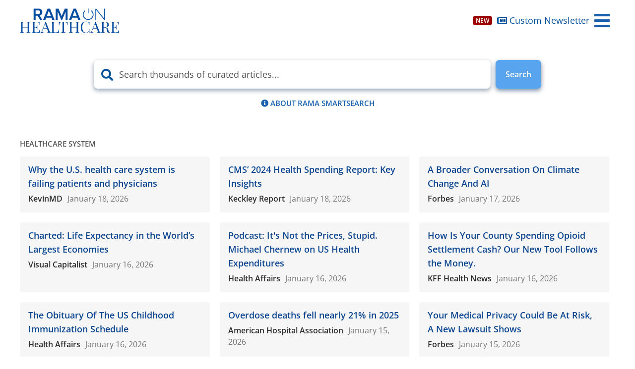

--- FILE ---
content_type: text/css
request_url: https://s35601.pcdn.co/wp-content/cache/autoptimize/css/autoptimize_df983b7cb6473184b9190d020cd1deeb.css
body_size: 29403
content:
.rama-front-sponsor-callout{display:flex;gap:20px;margin:0}.rama-front-home-sponsor-callout{flex:3}#rama-ads-featured{flex:1;margin:0 !important}.rama-front-sponsor-callout>#rama-ads-featured{display:flex;justify-content:center;flex-direction:column}@media screen and (max-width:1000px){.rama-front-sponsor-callout{display:block}.rama-front-home-sponsor-callout{display:block;width:100%}#rama-ads-featured{display:block;width:100%;margin-bottom:20px !important}}.rama-ads-title-bar{font-family:'Open Sans' !important;color:#56565b !important;font-size:15px !important;font-weight:600 !important;padding-top:10px;margin-top:0 !important;margin-bottom:2px !important;text-transform:uppercase !important}.rama-ads-block{display:inline-block;margin:8px !important}.rama-ads-banner{display:inline-block;padding-bottom:20px}#rama-ads-featured,#rama-ads-side,#rama-ads-tablet,#rama-ads-mobile{text-align:center;margin:20px auto;border:2px solid #bfbfbf;border-radius:10px}#rama-ads-side{margin-top:0;padding-bottom:20px}#rama-ads-tablet{display:none}#rama-ads-mobile{display:none}#rama-ads-side>.rama-ads_block,#rama-ads-tablet>.rama-ads_block,#rama-ads-mobile>.rama-ads_block{width:auto}@media screen and (max-width:960px){#rama-ads-side{display:none}#rama-ads-tablet{display:block}#rama-ads-mobile{display:none}}@media screen and (max-width:521px){#rama-ads-side{display:none}#rama-ads-tablet{display:none}#rama-ads-mobile{display:block}}
.rama-front-search-autocomplete{display:none;text-align:center;margin:0 auto;width:800px;background-color:#fff;z-index:99}.rama-front-search-autocomplete-items{display:none;margin-left:-51.5px;width:800px;color:#1c1c1c;box-shadow:0 4px 8px 0 rgba(0,35,75,.5);border-radius:0 0 8px 8px;padding:10px 0;background-color:#fff;z-index:99;position:absolute;overflow-y:visible}.rama-front-search-autocomplete-items div{text-align:left;padding:10px;cursor:pointer;background-color:#fff;z-index:99}.rama-front-search-autocomplete-smart-topic{position:absolute;right:10px}.rama-front-search-autocomplete-tablet{width:520px}.rama-front-search-autocomplete-items-tablet{width:520px}.rama-front-search-autocomplete-mobile{width:380px}.rama-front-search-autocomplete-items-mobile{width:380px}@media screen and (max-width:570px){.rama-front-search-autocomplete-mobile{width:320px}.rama-front-search-autocomplete-items-mobile{margin-left:0;margin-top:-98px;width:320px;font-size:15px}}.rama-front-search-autocomplete-active,.rama-front-search-autocomplete-items div:hover,.rama-front-search-autocomplete-items div:active,.rama-front-search-autocomplete-items div:focus{background-color:#e9e9e9 !important}div.fusion-blog-layout-grid .fusion-post-content-container{margin-top:0}.rama-front-trending-topics{text-align:center;margin-top:-27px;max-width:900px;margin-left:auto;margin-right:auto}.rama-front-archives{text-align:center;margin-top:40px}.rama-front-trending-topic{display:inline-block;vertical-align:middle;text-align:center;color:#222;border-radius:24px;background-color:#f0f0f0;padding:10px 20px;padding-top:9px;margin:8px;cursor:pointer;line-height:18px}.rama-front-trending-topic a{color:#222}.rama-front-trending-topic:hover,.rama-front-trending-topic:active,.rama-front-trending-topic:focus,.rama-front-trending-topic a:hover,.rama-front-trending-topic a:active,.rama-front-trending-topic a:focus{color:#222;opacity:.8}.rama-front-red-topic{background-color:#fff;border:2px solid maroon}.rama-front-red-topic:hover,.rama-front-red-topic:active,.rama-front-red-topic:focus{border:2px solid #a00000}.rama-front-red-topic a:hover,.rama-front-red-topic a:active,.rama-front-red-topic a:focus,.rama-front-red-topic a{color:maroon}.rama-front-trending-topic-desktop{display:block}.rama-front-trending-topic-mobile{display:none}@media screen and (max-width:800px){.rama-front-trending-topic-desktop{display:none}.rama-front-trending-topic-mobile{display:block}}
#toTop{width:50px !important;height:50px !important;right:40px !important;bottom:0 !important;border-radius:10px 10px 0 0 !important}footer{margin-bottom:30px;padding-top:0 !important}.rama-new-testimonials{display:flex;text-align:center;margin:0 auto;margin-top:30px;justify-items:center;gap:20px}.rama-new-testimony{display:inline-block;text-align:center;width:calc( 33% - 20px );padding:0 10px}@media (max-width:960px){.rama-new-testimonials{display:block}.rama-new-testimony{display:block;width:100%;margin-bottom:60px}}.rama-new-testimony-quote{font-style:italic !important;font-size:20px !important;line-height:32px !important;margin-top:20px}.rama-new-testimony-author{font-weight:700 !important;margin-top:20px}.rama-new-testimony-title{margin-top:5px}.rama-new-testimony-linkedin{font-weight:700 !important;margin-top:20px}.rama-advertising-page{max-width:900px;margin:0 auto !important;padding:0 10px}.rama-advertising-page p.rama-front-advertising-tagline{text-align:center;font-family:'Open Sans';font-size:26px;font-style:italic;font-weight:400;line-height:36px;color:#565656;margin:50px auto}.rama-advertising-page p{text-align:center;font-family:"Open Sans";font-size:24px;line-height:30px}.rama-advertising-list{max-width:800px;margin:40px auto 40px auto !important}.rama-advertising-list div{text-align:center;font-family:"Open Sans";font-size:24px;line-height:30px;margin-bottom:20px}.rama-advertising-list .fa-check{color:#009700}.rama-services-page{max-width:960px;margin:0 auto !important;padding:0 10px}.rama-services-page p,.rama-services-page li{font-family:"Open Sans";font-size:24px;line-height:30px}.rama-services-page h1{margin-bottom:20px}.rama-services-page h2{margin-bottom:15px}.rama-services-page-link{padding-top:20px}.rama-services-page-section{background-color:#f6f6f6;border-radius:10px;padding:20px;padding-top:30px;margin-top:40px;margin-bottom:30px}div.fusion-row>div.rama-front-about-list-container{margin-left:auto !important;margin-right:auto !important}.rama-home-new-normal{margin:-30px auto 30px auto;text-align:center;background-color:#f0f0f0;border-radius:10px;padding:20px 30px;font-family:'Open Sans';font-size:18px !important;line-height:24px;font-weight:400;max-width:600px}.rama-home-new-normal p{margin:6px 0}.rama-post-grid-wrapper{display:flex;flex-wrap:wrap;margin-left:-10px;margin-right:-10px;margin-bottom:10px;margin-top:-10px;position:relative}.rama-post-grid{flex:1 1 33%;max-width:33%;padding:10px;position:relative}.rama-num-cols-1 .rama-post-grid{flex:1 1 76%;max-width:76%}.rama-num-cols-2 .rama-post-grid{flex:1 1 50%;max-width:50%}@media screen and (max-width:940px){.rama-post-grid{flex:1 1 50%;max-width:50%}.rama-num-cols-1 .rama-post-grid,.rama-num-cols-2 .rama-post-grid{flex:1 1 100%;max-width:100%}}@media screen and (max-width:732px){.rama-post-grid{flex:1 1 100%;max-width:100%}}.rama-post-wrapper{overflow:hidden;width:100%;display:flex;flex-direction:column;border-radius:4px;border:2px solid #f6f6f6;background-color:#f6f6f6;cursor:pointer;height:100%}.rama-post-wrapper:hover,.rama-post-wrapper:active{border:2px solid rgba(0,71,150,.5) !important}.rama-tag-breaking>.rama-post-wrapper:hover,.rama-tag-breaking>.rama-post-wrapper:active{border:2px solid rgba(128,0,0,.5) !important}.rama-post-content-wrapper{display:flex;flex-grow:1;flex-direction:row;padding:10px 15px;cursor:pointer}.rama-post-content{word-wrap:break-word;color:#56565b;margin-bottom:5px;width:100%}.rama-post-grid h2{font-size:18px !important;line-height:28px !important;margin-bottom:5px}.rama-post-grid h2 a{color:#0c4691 !important;font-family:'Open Sans';font-size:18px;font-weight:600}a:active,a:hover{opacity:.8}.rama-search-spinner{display:none;text-align:center;margin:0 auto;position:fixed;overflow:hidden;z-index:99999;left:0;top:0;right:0;bottom:0;background-color:rgba(0,0,0,.3)}.rama-search-spinner-container{position:absolute;top:calc( 50% - 78px );left:calc( 50% - 69px );background:#fff;padding:20px;border-radius:20px}.rama-search-spinner-container>img{width:64px;height:64px;margin-bottom:10px}.rama-search-spinner-container>span{font-family:'Open Sans';font-size:18px;font-weight:600;line-height:24px;text-transform:uppercase;color:#1960af}div.rama-company-of-week{display:none !important}div.rama-search-featured-research-container,div.rama-search-featured-research,div.rama-search-featured-research-title{display:none !important}@media (max-width:960px){#content{margin-top:0 !important;margin-bottom:0 !important}}h2.rama-no-results{font-size:18px !important}#rama-home-dummy-blog{display:none !important}div.rama-home-emerging-and-trending-container{display:none !important}div.rama-about-search-example{margin:30px auto;text-align:center}div.rama-front-post-divider{border-top:1px solid rgba(96,96,96,.5);line-height:15px}div.rama-front-related-posts{margin:10px 0;font-weight:600}div.rama-front-related-post{margin:10px 0}div.rama-front-top-tags{margin:2px 0 0}div.rama-front-top-tags>div{font-family:'Open Sans';font-size:14px;font-weight:600;line-height:18px;display:inline-block;vertical-align:middle;text-align:center;margin-right:15px;color:#900}div.rama-front-post-topics{margin:6px 0 18px;font-size:18px}div.rama-front-post-topics>span{font-weight:600}div.rama-front-post-topics>a:hover,div.rama-front-post-topics>a:active,div.rama-front-post-topics>a:focus{opacity:.8}div.rama-front-advertising-container{text-align:center;margin:0 auto 20px auto}div.rama-front-advertising-container>p{text-align:left;font-family:'Open Sans';font-size:24px;font-weight:400;line-height:32px;color:#46464b;max-width:940px;margin:20px auto}div.rama-front-advertising-container>p.rama-front-advertising-tagline{text-align:center;font-family:'Open Sans';font-size:26px;font-style:italic;font-weight:400;line-height:36px;color:#565656;max-width:680px;margin:40px auto 50px}div.rama-front-advertising-container>ul{text-align:left;font-family:'Open Sans';font-size:24px;font-weight:400;line-height:32px;color:#46464b;list-style-type:none;margin:50px auto;background-color:#e0e0e4;border-radius:10px;padding:20px 35px;max-width:1060px}div.rama-front-advertising-container>ul>li{margin:20px 0}div.rama-front-advertising-container>ul>li:before{font-family:'Font Awesome 5 Free';font-size:24px;font-weight:400;color:#043872;content:'\f058';margin-right:10px}div.rama-front-table.rama-front-advertising-table{display:table;font-family:'Open Sans';font-size:20px;font-weight:400;line-height:32px;color:#46464b;border:1px solid #c2c2c2;border-collapse:collapse;margin:50px 0}div.rama-front-advertising-table>div.rama-front-tr{display:table-row}div.rama-front-advertising-table>div.rama-front-tr>div.rama-front-th{display:table-cell;font-weight:600;padding:10px;background-color:#e0e0e4;border:1px solid #c2c2c2;border-collapse:collapse}div.rama-front-advertising-table>div.rama-front-tr>div.rama-front-td{text-align:left;display:table-cell;padding:2px 12px;border:1px solid #c2c2c2;border-collapse:collapse}div.rama-front-advertising-table>div.rama-front-tr:nth-of-type(even){background-color:#f7f7f7}div.rama-front-advertising-table div.rama-front-block{margin:10px 0}div.rama-front-advertising-table div.rama-front-block-bold{font-weight:600}div.rama-front-advertising-table>div.rama-front-tr>div.rama-front-col-1{width:10%}div.rama-front-advertising-table>div.rama-front-tr>div.rama-front-col-2{width:37%}div.rama-front-advertising-table>div.rama-front-tr>div.rama-front-col-3{width:37%}div.rama-front-advertising-table>div.rama-front-tr>div.rama-front-col-4{width:16%}@media screen and (max-width:640px){a.rama-front-mailto{font-size:18px}div.rama-front-advertising-table{display:block;width:100%}div.rama-front-advertising-table>div.rama-front-tr{display:block;width:100%}div.rama-front-advertising-table>div.rama-front-tr>div.rama-front-th{display:block;width:100%}div.rama-front-advertising-table>div.rama-front-tr>div.rama-front-td{display:block;width:100%}}.rama-home-content-wrapper{display:flex;gap:20px;margin:0}.rama-home-content-teaser{flex:1.4;border:2px solid #bfbfbf;border-radius:10px;padding:20px 30px;font-family:'Open Sans';font-size:18px !important;line-height:24px;font-weight:400;padding:20px 30px}.rama-home-content-teaser-content{max-width:800px;margin:0 auto}.rama-home-content-teaser-content h2{max-width:800px;margin:20px auto 20px auto;font-size:24px !important;line-height:28px !important}.rama-home-content-teaser-content p.rama-home-content-teaser-subtitle{color:#777779 !important;font-weight:bolder !important;margin:0 auto 20px auto;max-width:600px;text-align:center}.rama-home-content-main{flex:1.4;border:2px solid #bfbfbf;border-radius:10px;padding:20px 30px;font-family:'Open Sans';font-size:18px !important;line-height:24px;font-weight:400}.rama-home-content-main div.rama-home-content-images{text-align:center;margin-top:0}.rama-home-content-main div.rama-home-content-image{text-align:center;display:inline-block;margin:0 5px;margin-bottom:5px}.rama-home-content-main h2{font-size:20px !important;margin-bottom:10px;text-align:center}.rama-home-content-main h2.rama-home-content-emerging-title{font-size:18px !important;color:#565656 !important}.rama-home-content-description{display:flex;flex:1;justify-content:center}@media screen and (max-width:1000px){.rama-home-content-wrapper{display:block}.rama-home-content-main{display:block;width:100%;margin-bottom:20px !important}.rama-home-content-description{display:block;width:100%}}.rama-front-new-articles{color:#56565b;padding-left:20px;opacity:.8}.rama-front-new-articles:hover,.rama-front-new-articles:active,.rama-front-new-articles:focus{color:#56565b;opacity:.6}.rama-front-new-articles-blue{color:#074b97;opacity:1.0}.rama-front-new-articles-blue:hover,.rama-front-new-articles-blue:active,.rama-front-new-articles-blue:focus{color:#074b97;opacity:.8}#rama-front-most-read-wrapper{margin-right:20px !important;width:100% !important;margin-bottom:0 !important}.fusion-sticky-header-wrapper{display:none}.fusion-archive-description{display:none}.rama-emerging-description{font-family:'Open Sans' !important;font-size:16px !important;font-weight:400 !important;line-height:20px !important;color:#03509b !important;padding:15px}.rama-front-emerging-header{text-align:center;font-family:'Open Sans' !important;font-size:32px !important;font-weight:600 !important;line-height:43px !important;color:#074b97 !important;margin:20px 0 !important}.rama-front-emerging-container{text-align:center;background-color:#f6f6f6;color:#46464b;border-radius:10px;margin:40px auto 60px auto;padding:65px 65px 45px;max-width:931px}.rama-front-emerging-body{text-align:center;font-family:'Open Sans';font-size:24px;font-weight:400;line-height:32px;color:#46464b;margin:0 auto 20px auto !important;max-width:960px}.rama-front-emerging-footer{text-align:center;font-family:'Open Sans';font-size:24px;font-weight:400;line-height:32px;max-width:800px}.rama-front-emerging-footer>a{text-decoration:underline}.rama-front-emerging-footer>a:active,.rama-front-emerging-footer>a:hover{opacity:.7}@media screen and (max-width:640px){.rama-front-emerging-container{padding:20px}}@media screen and (max-width:480px){.rama-front-emerging-footer>a{font-size:17px}}.ctct-form-wrapper{margin:20px auto !important;text-align:center}.ctct-form-wrapper .ctct-button{display:none}.ctct-form-wrapper .ctct-form abbr{display:none}.rama-front-ctct-required-notice{color:#777779;font-family:'Open Sans';font-size:18px;font-weight:600;line-height:24px;margin:0}.rama-front-ctct-required{font-family:'Open Sans';font-size:18px;font-weight:600;line-height:24px;color:#e55;vertical-align:top}.ctct-form-field-required .ctct-label-top label:after{display:none}.ctct-form-wrapper .ctct-disclosure{display:none}.ctct-form-wrapper .ctct-form-field{display:inline-block;margin:0 !important;width:auto}.ctct-form-wrapper .ctct-form-field.ctct-form-field-email{width:420px}.ctct-form-wrapper .ctct-email{height:54px;padding:18px;border:2px solid #999;background-color:#fff;box-shadow:inset 0 1px 2px rgba(0,0,0,.1);border-radius:8px;font-family:"Open Sans";font-size:18px;font-weight:400;color:#999;transition:all .1s;margin-top:0;outline:none}.ctct-form-wrapper .ctct-email:focus{border:2px solid rgba(0,71,150,.5);border-color:#666;color:#666}.ctct-form-wrapper .ctct-submit{cursor:pointer;height:54px;padding:6px 18px;background-color:#0c4691;border:2px solid #0c4691;box-shadow:inset 0 1px 2px rgba(0,0,0,.1);border-radius:8px;font-family:'Open Sans';font-size:20px;font-weight:600;line-height:27px;color:#fff;text-align:center !important;margin-top:0;margin-left:20px}.ctct-form-wrapper .ctct-submit:active,.ctct-form-wrapper .ctct-submit:hover{opacity:.8 !important}span.ctct-label-top{display:none !important}@media screen and (max-width:720px){.ctct-form-wrapper .ctct-email{width:auto}}.wpmtst-captcha>span.required,.wpmtst-captcha>label{display:none !important}.rama-recaptcha{border-radius:10px;padding:10px;background-color:#f7f7f9;font-family:"Open Sans";font-size:14px;font-weight:400;color:#777779;line-height:22px;max-width:800px;margin:30px auto 0 auto !important}#rama-ctct-gdpr,#rama-ctct-recaptcha,#rama-st-recaptcha{display:none}.grecaptcha-badge{display:none}.page-id-205 .grecaptcha-badge,.page-id-11819 .grecaptcha-badge,.page-id-12611 .grecaptcha-badge{display:block;visibility:hidden}.fusion-copyright-notice{font-size:16px !important}.post .post-content{color:#56565b !important}.rama-front-article-featured-sponsor{text-align:left;border:2px solid #bfbfbf;padding:0 20px 10px;margin:0;border-radius:10px}.rama-front-home-featured-sponsor{text-align:left;padding:0 20px 10px;border-radius:10px;border:2px solid #bfbfbf;margin:0}.fusion-header{padding:0 !important}.search-results aside#sidebar{display:none}.search-results section#content{display:block;width:100% !important;float:none !important;margin-top:0}#main{padding-top:20px !important;padding-bottom:20px !important;padding-left:30px;padding-right:30px}@media screen and (max-width:480px){#main{padding-left:10px;padding-right:10px}}@media screen and (max-width:960px){.single-post #sidebar{display:none}.single-post section#content{margin-top:20px}}.fusion-error-page-useful-links,.fusion-error-page-search{display:none}.rama-front-center{text-align:center}.rama-front-body{font-family:'Open Sans';color:#56565b;font-size:24px;line-height:33px;font-weight:400}.rama-front-callout{text-align:center;font-family:'Open Sans';font-size:26px;font-weight:600;line-height:36px;color:#044da1;margin:0 auto 0 auto !important}.rama-front-white-callout{text-align:center;font-family:'Open Sans';font-size:26px;font-weight:600;line-height:36px;color:#fff;margin:0 auto 0 auto !important}.rama-front-white-callout a{color:#def}.rama-front-white-callout a:hover,.rama-front-white-callout a:active{color:#def}.rama-front-subscribe-title{text-align:center;font-family:'Open Sans' !important;font-weight:600 !important;font-size:32px !important;font-weight:600 !important;line-height:43px !important;color:#fff !important;margin:40px 0 25px !important}.rama-front-subscribe-body{text-align:center;font-family:'Open Sans';color:#fff;font-size:24px;line-height:33px;font-weight:400;margin:0 auto 20px auto !important}.rama-front-callout-body{text-align:center;font-family:'Open Sans';color:#56565b;font-size:24px;line-height:33px;font-weight:400;margin:0 auto 40px auto !important}.rama-front-header{text-align:center;font-family:'Open Sans' !important;font-size:32px !important;font-weight:600 !important;line-height:43px !important;color:#074b97 !important;margin:0 auto 20px auto !important}.rama-front-header-narrow{text-align:center;font-family:'Open Sans' !important;font-size:32px !important;font-weight:400 !important;line-height:48px !important;color:#074b97 !important;margin:0 auto 20px auto !important;max-width:720px}.rama-front-form-header{text-align:center;font-family:'Open Sans' !important;font-size:36px !important;font-weight:400 !important;line-height:58px !important;color:#074b97 !important;margin:0 auto 0 auto !important}@media screen and (max-width:420px){.rama-front-form-header,.rama-front-header,.rama-front-header-title{font-size:28px !important;font-weight:400 !important;line-height:39px !important}.rama-front-callout,.rama-front-white-callout{font-size:22px;font-weight:400;line-height:30px}}.rama-front-sponsors{display:flex;flex-flow:row wrap;justify-content:center}.rama-front-sponsors .rama-ads-block{text-align:center;vertical-align:middle;margin:8px !important;max-width:200px}.post-content p.rama-front-blue-callout{text-align:center;font-family:'Open Sans';font-size:22px;line-height:30px;font-weight:600;color:#094891;margin-top:60px;margin-bottom:60px}.button-icon-left{margin-right:20px}#sidebar{margin-top:0 !important}#sidebar>section,#sidebar>div{margin-bottom:20px}@media screen and (max-width:960px){#sidebar>section,#sidebar>div{margin-left:20px;margin-right:20px}}.fusion-content-widget-area .widget ul{padding-left:10px !important;padding-right:10px !important}.fusion-content-widget-area .widget ul li{display:inline-block !important;text-align:center !important;margin:0 15px !important}.fusion-content-widget-area .widget ul li a{display:inline-block !important;text-align:center !important;margin:auto !important;font-family:'Open Sans' !important;font-size:20px !important;font-weight:600 !important;line-height:27px !important;padding:11px 10px !important;margin:0 !important}.fusion-content-widget-area .widget ul li a:after{display:none}a.rama-front-outline-button{display:inline-block;font-family:'Open Sans';font-size:20px;font-weight:600;line-height:27px;color:#094891;border:2px solid #044da1;border-radius:10px;padding:14px 22px;text-transform:uppercase}a.rama-front-outline-button:hover,a.rama-front-outline-button:active{color:rgba(9,72,145,.6);border-color:rgba(4,77,161,.6)}.rama-front-white-button{display:inline-block;font-family:'Open Sans';font-size:20px;font-weight:600;line-height:27px;color:#fff !important;border:2px solid #fff;border-radius:10px;padding:14px 22px;text-transform:uppercase}.rama-front-white-button:hover,.rama-front-white-button:active{color:#ccdceb;border-color:#ccdceb}.fusion-post-wrapper{border-bottom-width:1px !important}.fusion-blog-layout-grid-wrapper{margin-bottom:10px}.rama-front-featured-sponsor{margin-top:20px !important;margin-bottom:0 !important;text-align:center;font-family:'Open Sans' !important;color:#4c4c4c !important;font-size:16px !important;line-height:18px !important;font-weight:600 !important}.rama-front-no-lineheight{line-height:0}.rama-front-home-sponsors{text-align:center;margin-top:45px;margin-bottom:30px}.rama-front-home-sponsors>h2{margin-top:0 !important;margin-bottom:30px !important}.rama-front-home-emerging-callout,.rama-front-home-subscribe-callout{background-color:#def;color:#333;border-radius:10px;padding:30px 30px 10px;margin:0 10px 0 0}.rama-front-home-emerging-callout h2,.rama-front-home-subscribe-callout h2{color:#333 !important;font-family:'Open Sans' !important;font-size:22px !important;line-height:26px;font-weight:400;margin-bottom:20px}.rama-front-home-emerging-callout-left,.rama-front-home-subscribe-callout-left{display:block;text-align:center;width:auto;margin-right:0;margin-bottom:20px;color:#333;font-family:'Open Sans';font-size:20px;line-height:26px;font-weight:400}.rama-front-home-emerging-callout{width:100%}.rama-front-home-emerging-callout-left{max-width:800px;margin-left:auto;margin-right:auto}.rama-front-home-emerging-callout-right,.rama-front-home-subscribe-callout-right{display:block;text-align:center;width:auto;margin-bottom:20px}a.rama-front-home-emerging-callout-button,a.rama-front-home-subscribe-callout-button{display:inline-block;font-family:'Open Sans';font-size:18px;line-height:22px;font-weight:400;border-radius:10px;background-color:#03509b;color:#fff !important;padding:12px 18px}a.rama-front-home-emerging-callout-button:hover,a.rama-front-home-emerging-callout-button:active,a.rama-front-home-subscribe-callout-button:hover,a.rama-front-home-subscribe-callout-button:active{opacity:.7;color:#fff !important}a.rama-front-home-emerging-callout-button{margin-bottom:10px}.rama-front-home-sponsor-callout{background-color:#def;border-radius:10px;padding:30px;margin:0 10px 0 0;width:100%;text-align:center}@media screen and (max-width:940px){.rama-front-home-sponsor-callout,.rama-front-home-emerging-callout,.rama-front-home-subscribe-callout{margin:0}}.rama-front-home-sponsor-left{display:inline-block;vertical-align:top;width:100px}.rama-front-home-sponsor-right{display:inline-block;vertical-align:top;text-align:left;width:calc( 100% - 100px);padding-left:30px}.rama-front-home-sponsor-right>div{color:#333;font-family:'Open Sans';font-size:20px;line-height:26px;font-weight:400}.rama-front-home-sponsor-icon{-webkit-filter:brightness(.3);filter:brightness(.3)}.rama-front-home-partner:hover,.rama-front-home-partner:active,.rama-front-home-partner:focus{opacity:.8}@media screen and (max-width:480px){a.rama-front-home-partner{font-size:17px !important}}.rama-front-home-sponsor-icon{color:#fff;width:100px;height:114px}.rama-front-home-sponsor-button{display:inline-block;font-family:'Open Sans';font-size:18px;line-height:22px;font-weight:400;border-radius:10px;background-color:#03509b !important;color:#fff !important;padding:12px 36px;margin-top:32px}.rama-front-home-sponsor-button:hover,.rama-front-home-sponsor-button:active{opacity:.7}.rama-front-home-new{display:inline-block;vertical-align:middle;font-size:12px !important;line-height:12px !important;text-transform:uppercase;background-color:#900;color:#fff;padding:4px 6px 3px;margin-bottom:3px;border-radius:5px;font-weight:600}@media screen and (max-width:560px){.rama-front-home-sponsor-left{display:block;margin:0 auto 32px auto;text-align:center;width:100%}.rama-front-home-sponsor-right{display:block;padding-left:0;width:100%;text-align:center}}.rama-front-home-more-testimonials{text-align:center;font-family:'Open Sans';color:#fff;font-size:22px;font-weight:600;line-height:30px;text-decoration:underline;padding:9px 0}.rama-front-home-more-testimonials:active,.rama-front-home-more-testimonials:hover{color:#f2f2f2}.rama-front-home-hero-chalk{text-align:center;font-family:'Open Sans' !important;color:#56565b !important;font-size:26px !important;font-weight:600 !important;line-height:36px !important}@media screen and (max-width:640px){.rama-front-home-hero-chalk{font-size:20px !important;font-weight:600 !important;line-height:32px !important}}@media screen and (max-width:420px){.rama-front-home-hero-chalk{font-size:15px !important;font-weight:600 !important;line-height:28px !important}}.rama-front-home-gray-container{text-align:center;background-color:#808084;border-radius:10px;margin:-40px auto 60px auto !important;padding:65px 65px 45px;max-width:931px;overflow:hidden}.rama-front-home-white-on-gray-title{text-align:center;font-family:'Open Sans';font-size:28px;font-weight:600;line-height:33px;color:#f0f0f0;margin-bottom:40px !important}.rama-front-home-white-on-gray-body{text-align:center;font-family:'Open Sans';font-size:24px;font-weight:300;line-height:33px;color:#f0f0f0;margin-bottom:60px !important;max-width:800px}@media screen and (max-width:640px){.rama-front-home-gray-container{padding:45px 25px 35px}.rama-front-home-white-on-gray-title{font-size:22px;line-height:28px}.rama-front-home-white-on-gray-body{font-size:22px;line-height:28px}}.rama-front-blue-on-white-title{text-align:center;font-family:'Open Sans' !important;font-size:26px !important;font-weight:900 !important;line-height:36px !important;color:#0c458e !important;margin:0 auto 40px auto !important;max-width:800px}.rama-front-blue-on-white-body{text-align:center;font-family:'Open Sans';font-size:22px;font-weight:600;line-height:30px;color:#0c458e;margin:0 auto 60px auto !important;max-width:800px}a.rama-front-home-subscribe-button{display:inline-block;font-family:'Open Sans';font-size:28px;line-height:38px;font-weight:400;border-radius:10px;color:#fff;background-color:#004ca7;padding:14px 22px}a.rama-front-home-subscribe-button:hover,a.rama-front-home-subscribe-button:active{color:#fff;background-color:rgba(0,76,167,.5)}.rama-front-home-testimonial-header{text-align:center;font-family:'Open Sans';font-size:38px;line-height:52px;font-weight:400;color:#044da1}.rama-front-home-testimonial{text-align:center;font-family:'Open Sans';font-size:22px;font-weight:400;line-height:28px;color:#4c4c4c}.rama-front-home-testimonial-name{text-align:center;font-family:'Open Sans';font-size:22px;font-weight:600;line-height:23px;color:#044da1}.rama-front-home-testimonial-title{font-size:18px;font-weight:400}.rama-front-home-trending-header{text-align:center;font-family:'Open Sans';font-size:22px;line-height:30px;font-weight:700;color:#053872}.rama-front-home-headlines{border-radius:8px;overflow:hidden}.rama-front-home-headlines div.fusion-post-wrapper{border-radius:0 !important;border:1px solid #f7f7f7 !important}.rama-front-home-headlines-middle div.fusion-post-content{margin-bottom:0 !important}.rama-front-home-sponsors-subheader{text-align:center;font-family:'Open Sans';font-size:22px;font-weight:600;line-height:30px;color:#56565b;margin:20px 0 60px}.rama-front-home-sponsors-body{text-align:center;font-family:'Open Sans';font-size:22px;font-weight:400;line-height:30px;color:#56565b;margin:40px 0}.rama-front-home-blue-container{background:radial-gradient(circle,#005897 0%,#002c5e 100%) !important;border-radius:10px;max-width:847px;margin:90px auto 90px auto !important;padding:60px 21px;overflow:hidden}.rama-front-home-white-on-blue-body{text-align:center;font-family:'Open Sans';font-size:22px;font-weight:300;line-height:30px;color:rgba(255,255,255,.8)}.rama-front-home-full-testimonials-callout{text-align:center;font-family:'Open Sans';font-size:32px;line-height:43px;font-weight:600;color:#afc6e7}.rama-front-home-bottom-callout{text-align:center;font-family:'Open Sans';font-size:22px;font-weight:400;line-height:36px;color:#044da1;margin:0 auto 0 auto !important}@media screen and (max-width:420px){.rama-front-home-full-testimonials-callout,.rama-front-home-testimonial-header{font-size:28px;font-weight:400;line-height:39px}.rama-front-home-white-on-gray-body,.rama-front-home-white-on-gray-title,a.rama-front-home-subscribe-button{font-size:22px;font-weight:400;line-height:30px}}.rama-front-about-header-title{font-family:'Open Sans';font-size:36px;font-weight:400;line-height:58px;color:#fff;text-shadow:0 2px 4px rgba(0,0,0,.5) !important;margin:0 30px !important}.rama-front-about-header-body{max-width:410px;font-family:'Open Sans';font-size:28px;font-weight:300;line-height:58px;color:#fff;text-shadow:0 2px 4px rgba(0,0,0,.5) !important;margin:0 30px !important}@media screen and (max-width:480px){.rama-front-about-header-title,.rama-front-about-header-body{margin:0 10px}}.rama-front-about-newsletter{max-width:424px;font-family:'Open Sans';font-size:24px;font-weight:400;line-height:33px;color:#56565b}@media screen and (max-width:960px){.rama-front-about-newsletter{text-align:center;margin:0 auto 0 auto !important}}.rama-front-about-why-header{max-width:722px;text-align:center;margin:20px auto 40px auto !important;font-family:'Open Sans';font-size:32px;font-weight:600;line-height:38px;color:#043872}.rama-front-about-list-container{background-color:#e0e0e4;border-radius:10px;padding:35px 40px 15px;overflow:hidden;text-align:center;margin:0 auto 40px auto !important;max-width:753px}.rama-front-about-list{font-family:'Open Sans';font-size:22px;font-weight:400;line-height:40px;color:#56565b;text-align:left !important;margin:0 0 10px 35px !important;text-indent:-35px !important}.rama-front-about-list:before{font-family:'Font Awesome 5 Free';font-size:24px;font-weight:400;color:#043872;content:'\f058';margin-right:10px}.rama-front-about-why-callout{max-width:722px;text-align:center;margin:0 auto 50px auto !important;font-family:'Open Sans';font-size:22px;font-weight:600;line-height:55px;color:#56565b}.rama-front-about-why-body{max-width:722px;text-align:center;margin:0 auto 40px auto !important;font-family:'Open Sans';font-size:22px;font-weight:300;line-height:30px;color:#56565b}@media screen and (max-width:420px){.rama-front-about-header-title,.rama-front-about-why-header{font-size:28px;font-weight:400;line-height:39px}.rama-front-about-header-body{font-size:22px;font-weight:300;line-height:2}}.rama-front-advertising-body{text-align:center;font-family:'Open Sans';font-size:24px;font-weight:400;line-height:33px;color:#56565b;margin:40px auto !important;max-width:723px}.rama-front-advertising{display:block;width:100%;text-align:center;font-family:'Open Sans' !important;font-size:36px !important;font-weight:400 !important;line-height:55px !important;background-color:rgba(4,77,161,1);color:#fff !important;padding:40px 0 !important;margin:0 !important}.rama-front-services-tabs{display:inline-block;width:100%;overflow:hidden;margin:0 !important}.rama-front-services-tab{width:50%;display:inline-block;text-align:center;font-family:'Open Sans';font-size:36px;font-weight:400;line-height:55px;background-color:#fff;color:rgba(4,77,161,.8);padding:40px 0 !important;margin:0 !important}.rama-front-services-tab:hover,.rama-front-services-tab:active{background-color:rgba(4,77,161,.2);color:rgba(4,77,161,1)}@media screen and (max-width:960px){.rama-front-advertising,.rama-front-services-tab{font-size:28px !important;line-height:33px !important}}@media screen and (max-width:480px){.rama-front-advertising,.rama-front-services-tab{font-size:24px !important;line-height:28px !important}}.rama-front-services-tab-selected{background-color:rgba(4,77,161,1);color:#fff}.rama-front-services-tab-selected:hover,.rama-front-services-tab-selected:active{background-color:rgba(4,77,161,.8);color:rgba(255,255,255,.8)}.rama-front-services-header-body{max-width:763px;font-family:"Open Sans";font-size:28px;font-weight:300;line-height:58px;color:#fff;text-shadow:0 2px 4px rgba(0,0,0,.5) !important;margin:0 auto 0 auto !important}.rama-blog-quote-container,.rama-front-services-quote-container{border-radius:8px;background-color:#dfeeff;max-width:763px;padding:24px 40px}.rama-blog-quote,.rama-front-services-quote{color:#56565b;font-family:"Open Sans";font-size:22px;font-weight:600;line-height:40px;text-align:center;position:relative;z-index:1;margin:0 auto 0 auto !important}.rama-blog-quote-container{margin:30px auto !important}.rama-blog-quote{min-height:160px !important}.rama-blog-quote:before,.rama-front-services-quote:before{font-family:'Font Awesome 5 Free';color:#cbdff7;font-size:108px;font-weight:600;content:'\f10d';top:15px;left:-25px;position:absolute;z-index:-1}.rama-blog-quote:after,.rama-front-services-quote:after{font-family:'Font Awesome 5 Free';color:#cbdff7;font-size:108px;font-weight:600;content:'\f10e';bottom:15px;right:-25px;position:absolute;z-index:-1}@media screen and (max-width:420px){.rama-front-services-header-body{font-size:22px;font-weight:200;line-height:2}}html.rama-modal-open{overflow:hidden !important}.rama-about-search-modal-backdrop{display:none;position:fixed;overflow:auto;z-index:99999;left:0;top:0;right:0;bottom:0;background-color:rgba(0,0,0,.6)}.rama-about-search-modal-dialog{display:none;position:absolute;z-index:9999999;top:20px !important;left:5px;right:26px;width:calc( 60% - 26px );margin:0 auto;padding:20px 40px;border-radius:10px;background-color:#fff;box-shadow:0 5px 15px rgba(0,0,0,.5);animation:rama-slide-in .3s ease-out}@keyframes rama-slide-in{0%{transform:translate(0,-25%)}100%{transform:translate(0,0)}}.rama-about-search-link{text-align:center;margin:12px auto 0 auto}.rama-about-search-link>div{display:inline-block;font-family:'Open Sans';font-size:15px;line-height:22px;font-weight:600;text-transform:uppercase;color:#1960af;cursor:pointer;opacity:1.0}.rama-about-search-link:hover,.rama-about-search-link:active,.rama-about-search-link:focus{opacity:.8}.rama-about-search-logo{text-align:center;margin:20px auto 20px auto}.rama-about-search-image{text-align:center;margin:40px auto 30px auto}.rama-about-search-title{text-align:center;font-family:'Open Sans';font-size:28px;font-weight:600;line-height:32px;color:#074b97}.rama-about-search-content{text-align:center;font-family:'Open Sans';font-size:24px;font-weight:400;line-height:32px;color:#46464b;margin:40px auto 20px auto;max-width:780px}.rama-about-search-close{position:absolute;cursor:pointer;top:-16px;right:-16px;overflow:visible;opacity:1;border-radius:28px;color:#fff;background-color:#004ca7;width:56px;height:56px;line-height:56px;text-align:center;font-size:32px;font-weight:900;box-shadow:0 3px 6px rgba(0,0,0,.5)}.rama-about-search-close:active,.rama-about-search-close:hover,.rama-about-search-close:focus{background-color:#7fa5d3}@media screen and (max-width:1200px){.rama-about-search-modal-dialog{width:calc( 75% - 26px )}}@media screen and (max-width:800px){.rama-about-search-modal-dialog{width:calc( 90% - 26px );padding:20px 30px}}@media screen and (max-width:480px){.rama-about-search-modal-dialog{width:calc( 98% - 26px );padding:20px}.rama-about-search-image img{width:162px;height:40px}.rama-about-search-logo img{width:162px;height:80px}}.modal-open{padding:0 !important}.fusion-modal{overflow:auto !important}.fusion-modal.fade{opacity:1}.fusion-modal .modal-header{border:0 !important;overflow:visible;min-height:40px !important}.fusion-modal .modal-header .close{position:absolute;top:-20px;right:-20px;overflow:visible;opacity:1 !important;border-radius:50%;color:#fff !important;background-color:#004ca7 !important;width:60px;height:60px;vertical-align:text-top;text-align:center;font-size:36px !important;font-weight:900}.fusion-modal .modal-header .close:active,.fusion-modal .modal-header .close:hover{color:#fff !important;background-color:#7fa5d3 !important}.fusion-modal .modal-dialog{overflow:visible !important;position:absolute;top:50px !important;height:calc( 100% - 90px ) !important;left:5px !important;right:30px !important;width:calc( 60% - 35px ) !important;margin:0 auto !important}@media screen and (max-width:800px){.fusion-modal .modal-dialog{width:calc( 80% - 30px ) !important}}@media screen and (max-width:480px){.fusion-modal .modal-dialog{width:calc( 100% - 30px ) !important}}.rama-front-menu .fusion-modal-content{background-color:#002d5e !important;border-radius:10px !important;padding-bottom:5px !important;margin-bottom:15px !important;border:none !important}.rama-front-menu.fusion-modal .modal-header{min-height:80px !important}.rama-front-menu.fusion-modal .modal-header .close{top:25px;right:25px;border-radius:0 !important;background-color:#002d5e !important;color:#78c4ff !important;opacity:.3 !important;font-size:42px !important;font-weight:400;border:0;cursor:pointer}.rama-front-menu.fusion-modal .modal-header .close:active,.rama-front-menu.fusion-modal .modal-header .close:hover{opacity:.5 !important}.rama-front-menu .modal-body{background-color:#002d5e;padding:0 !important}.rama-front-menu .modal-dialog{top:15px !important;right:15px !important;left:15px !important;bottom:15px !important;width:calc( 50% - 30px ) !important}@media screen and (max-width:1200px){.rama-front-menu .modal-dialog{width:calc( 75% - 30px ) !important}}@media screen and (max-width:800px){.rama-front-menu .modal-dialog{width:calc( 100% - 30px ) !important}}div.rama-front-menu-header{text-align:center;margin:15px auto 0 auto;width:100%}div.rama-front-menu-header img{width:194px;height:48px}div.rama-front-menu-header a:active,div.rama-front-menu-header a:hover{opacity:.7}@media screen and (max-width:480px){.rama-front-menu.fusion-modal .modal-header .close{right:0}div.rama-front-menu-header{text-align:left;margin-left:-5px}div.rama-front-menu-header img{width:162px;height:40px}}div.search-page-search-form{display:none}.rama-sharing-box{width:100%;margin:30px 0;padding:20px;background-color:#f7f7f7;border-radius:10px}.rama-narrow-sharing-box{text-align:center;margin:30px auto;max-width:800px}.rama-no-top-sharing-box{margin-top:0 !important}.rama-sharing-header{display:inline-block;width:calc( 100% - 200px );text-align:left;vertical-align:middle}.rama-sharing-networks{display:inline-block;width:200px;text-align:right;vertical-align:middle}@media (max-width:420px){.rama-sharing-networks,.rama-sharing-header{display:block;width:100%;margin:10px 0;text-align:center}}.rama-sharing-icon{display:inline-block;margin-left:20px}.rama-article-copy{position:relative;cursor:pointer}.rama-copy-success{cursor:pointer;display:none;position:absolute;overflow:hidden;border-radius:10px;top:28px;right:50px;font-size:16px;line-height:24px;padding:6px 15px;color:#222;background-color:#def;margin:0;z-index:999999 !important}.rama-copy-success:hover,.rama-copy-success:active,.rama-copy-success:focus{z-index:999999 !important}.rama-front-content-header{background-color:#fff !important}.rama-front-content-title-bar,.rama-front-content-title{font-family:'Open Sans' !important;color:#56565b !important;font-size:15px !important;font-weight:600 !important;margin-top:0 !important;margin-bottom:15px !important;text-transform:uppercase !important}h2.rama-front-content-title.rama-front-breaking-news{color:maroon !important;text-align:center !important;margin-top:15px !important}.rama-front-breaking-grid>.rama-post-grid-wrapper{align-items:center;justify-content:center}.rama-front-breaking-grid .rama-post-content>h2,.rama-front-breaking-grid .rama-front-source-archive{text-align:center}.rama-tools-front-header{font-family:'Open Sans' !important;color:#56565b !important;font-size:15px !important;font-weight:600 !important;margin-top:2px !important;margin-bottom:0 !important;text-transform:uppercase !important}.rama-front-home-header-top-left{display:inline-block;vertical-align:middle;width:auto}.rama-front-home-header-top-right{display:inline-block;vertical-align:middle;width:calc( 100% - 210px );text-align:right}.rama-front-home-callout-header{text-align:center;font-family:'Open Sans' !important;font-size:28px !important;font-weight:600 !important;line-height:32px !important;color:#074b97 !important;margin:40px 0 7px !important}.rama-front-home-callout-tagline{text-align:center;font-family:'Open Sans' !important;font-size:22px !important;font-weight:400 !important;line-height:26px !important;color:#666 !important;margin:0 0 10px !important}.rama-front-home-callout-tagline-link{text-align:center;font-family:'Open Sans';font-size:15px !important;line-height:22px !important;font-weight:600 !important;text-transform:uppercase !important;color:#1960af !important;cursor:pointer;opacity:1;margin:0 0 60px !important}.rama-front-home-spacer-header{margin:12px 0 !important}.rama-front-home-header,.rama-front-white-header,.rama-front-blue-header{max-width:1260px;margin:0 auto;margin-top:15px;padding-left:30px;padding-right:30px}.rama-front-home-header-wrapper{vertical-align:middle}.rama-front-home-header-logo,.rama-front-page-header-logo{display:inline-block;width:239px;vertical-align:middle;margin-right:40px}.rama-front-home-header-medium .rama-front-home-header-logo,.rama-front-page-header-logo{text-align:center;margin-right:0;margin-left:48px;width:calc( 100% - 96px )}.rama-front-home-header-mobile .rama-front-home-header-logo,.rama-front-page-header-mobile .rama-front-page-header-logo{text-align:left;margin-right:0;margin-left:0;width:calc( 100% - 48px )}.rama-front-home-header-large form{padding-top:5px;padding-bottom:5px}@media screen and (max-width:1024px){.rama-front-page-header-logo{text-align:center;margin-right:0;margin-left:48px;width:calc( 100% - 96px )}}@media screen and (max-width:640px){.rama-front-home-header{margin-top:10px}.rama-front-page-header-logo{text-align:left;margin-right:0;margin-left:0;width:calc( 100% - 48px )}}.rama-front-search-form-wrapper{padding-top:20px;vertical-align:middle}.rama-front-search-form{vertical-align:middle;text-align:center;white-space:nowrap;width:100%}.rama-front-search-icon-wrapper{display:inline-block;position:relative}.rama-front-search-icon{position:absolute;top:-26px;left:5px;display:inline-block;vertical-align:middle;cursor:pointer;font-family:'Font Awesome 5 Free';font-size:24px;font-weight:900;color:#03509b;z-index:99999;margin:0;padding:10px}.rama-front-search-cancel-wrapper{display:inline-block;position:relative}.rama-front-search-cancel{position:absolute;top:-26px;left:-45px;display:inline-block;vertical-align:middle;cursor:pointer;font-family:'Font Awesome 5 Free';font-size:24px;font-weight:900;color:#03509b;z-index:99999;margin:0;padding:10px}.rama-front-search-button{display:inline-block !important;vertical-align:middle;cursor:pointer;border-radius:8px;color:#fff;background-color:#58a4ef;border:none !important;font-family:'Open Sans';font-size:16px;padding:18px 20px;font-weight:600;margin:0;margin-left:10px;height:58px !important;box-shadow:0 4px 8px 0 rgba(0,35,75,.5)}.rama-front-search-button:active,.rama-front-search-button:hover{opacity:.94 !important}input[type=text].rama-front-search-input{display:inline-block;vertical-align:middle;border-radius:8px;padding:28px 50px;width:800px;height:58px !important;font-family:"Open Sans";font-size:18px;font-weight:400;color:#1c1c1c;box-shadow:0 4px 8px 0 rgba(0,35,75,.5);opacity:.8}input[type=text].rama-front-search-input-tablet{width:520px}input[type=text].rama-front-search-input-mobile{width:380px}input[type=text].rama-front-search-input:hover,input[type=text].rama-front-search-input:active,input[type=text].rama-front-search-input:focus{opacity:1}@media screen and (max-width:570px){input[type=text].rama-front-search-input-mobile{width:320px}.rama-front-search-button{display:block !important;text-align:center;margin:20px auto 20px auto}}.rama-front-hamburger,.rama-front-page-hamburger{display:inline-block;vertical-align:middle;text-align:right;width:48px;color:#fff}.rama-front-white-header .rama-front-page-hamburger{color:#03509b}.rama-front-hamburger:hover,.rama-front-hamburger:active,.rama-front-page-hamburger:hover,.rama-front-page-hamburger:active{cursor:pointer;opacity:.9}.rama-front-menu .menu-new-menu-container{padding-top:10px;text-align:center;margin:0 auto;font-family:'Open Sans';font-size:18px;line-height:25px;font-weight:400}.rama-front-menu ul.menu{display:block;text-align:left;padding:0;margin:0}.rama-front-menu ul.menu>li{display:block;vertical-align:top;padding:0;margin:0}.rama-front-menu ul.menu>li>a>i{padding-right:15px}.rama-front-menu ul.menu>li>a{display:inline-block;padding:20px 0;padding-left:45px;border-bottom:2px solid #002956;color:#fff;width:100%;font-family:"Open Sans";font-size:26px}.rama-front-menu ul.menu>li>a:after{position:absolute;text-align:right;color:#78c4ff !important;font-size:42px;font-weight:400;right:44px;opacity:.3 !important;content:'>'}.rama-front-menu ul.menu>li>a:hover:after,.rama-front-menu ul.menu>li>a:active:after{opacity:.65 !important}.rama-front-menu ul.menu>li:first-child>a{border-top:2px solid #002956}.rama-front-menu ul.menu>li>a:hover,.rama-front-menu ul.menu>li>a:active{opacity:.7 !important}@media screen and (max-width:480px){.rama-front-menu ul.menu>li>a{font-size:22px;padding-left:15px}.rama-front-menu ul.menu>li>a>i{padding-right:10px}.rama-front-menu ul.menu>li>a:after{content:''}}@media screen and (max-width:420px){.rama-front-content-modal-body{font-size:22px;font-weight:400;line-height:30px}}div.fusion-post-wrapper{border-radius:4px !important;border:2px solid #f6f6f6 !important;background-color:#f6f6f6 !important;cursor:pointer}div.fusion-post-wrapper:hover,div.fusion-post-wrapper:active{border:2px solid rgba(0,71,150,.5) !important}div.fusion-post-content{margin-bottom:5px !important}h1.fusion-post-title{margin-bottom:10px !important}div.rama-read-more-row{display:flex;flex-wrap:wrap;align-items:flex-start;margin-top:-10px}div.rama-read-more-button-column{margin-right:40px}div.rama-read-more-ad-column{flex-grow:2}div.rama-read-more-bottom{position:absolute;bottom:25px;left:25px}div.rama-read-more-cats{position:absolute;bottom:30px;left:30px}p.rama-front-source-home{margin-bottom:10px !important}p.rama-front-source-archive{margin-bottom:0 !important}p.rama-front-source-post{margin-bottom:20px !important}#main .post h2 a{color:#0c4691 !important;font-family:'Open Sans';font-size:18px;line-height:18px;font-weight:600}.rama-front-source-archive>.rama-front-source-name{color:#2d2d2f;font-family:'Open Sans';font-size:16px;line-height:18px;font-weight:600;margin-right:5px}.rama-front-source-archive>.rama-front-source-date{color:#777779;font-family:'Open Sans';font-size:16px;line-height:18px;font-weight:400}#wrapper #main h1.fusion-post-title{color:#0c4691 !important;font-family:'Open Sans' !important;font-size:26px !important;line-height:26px !important;font-weight:600 !important}.rama-front-source-post>.rama-front-source-name{color:#2d2d2f;font-family:'Open Sans';font-size:18px;line-height:28px;font-weight:600;margin-right:5px}.rama-front-source-post>.rama-front-source-date{color:#777779;font-family:'Open Sans';font-size:18px;line-height:28px;font-weight:400}.rama-front-source-post>.rama-front-source-author{color:#777779;font-family:'Open Sans';font-size:18px;line-height:28px;font-weight:400;font-style:italic}a.rama-read-more-button{display:inline-block;color:#6e97c8;font-family:'Open Sans';font-size:18px;line-height:22px;font-weight:600;padding:13px 30px;border-radius:8px;border:2px solid rgba(0,71,150,.5)}a.rama-read-more-button:hover{color:rgba(110,151,200,.6);border:2px solid rgba(0,71,150,.3)}a.rama-read-more{color:#03509b}a.rama-read-more-excerpt{color:#03509b}p.rama-read-more{text-align:center;margin-bottom:30px !important}a.rama-read-more-button-inactive{opacity:.2;pointer-events:none;cursor:default;text-decoration:none}span.rama-read-more-inactive{color:#777779;font-family:'Open Sans';font-size:16px;line-height:20px;font-weight:400}#toTop{background-color:#03509b !important}#toTop:hover{background-color:#1c61a5 !important}.nf-field-container{margin-bottom:25px !important}.nf-error.field-wrap div.nf-field-element:after{height:54px !important;border-radius:8px}div.nf-form-content div.label-above div.nf-field-label{margin-bottom:4px}div.nf-form-content div.label-above div.nf-field-label label{font-family:'Open Sans';font-size:18px;font-weight:600;line-height:24px}div.nf-field-element{margin:0}div.nf-form-fields-required{font-family:'Open Sans';font-size:18px;font-weight:500;line-height:24px;margin-bottom:20px;padding-left:5px}span.rama-required,span.ninja-forms-req-symbol{font-family:'Open Sans';font-size:18px;font-weight:600;line-height:24px;color:#e55;vertical-align:top}div.nf-form-content{max-width:100%;width:100%}div.nf-form-content input:not([type=button]),div.nf-form-content textarea{height:54px;padding:18px;border:1px solid #b0b6bb;background-color:#fff;box-shadow:inset 0 1px 2px rgba(0,0,0,.1);border-radius:8px;font-family:"Open Sans";font-size:18px;font-weight:400;color:#222224;margin-top:0}div.nf-form-content input:not([type=button]):focus,div.nf-form-content textarea:focus{border:2px solid rgba(0,71,150,.5);transition:all .1s}div.rama-email-container{margin-bottom:0}div.rama-email-info-container{font-family:'Open Sans';font-size:14px;font-weight:400}.submit-container div.nf-field-element{text-align:center;display:inline-block;margin-top:10px}div.nf-form-content input[type=submit].rama-send-button{font-family:'Open Sans';font-size:20px;font-weight:600;line-height:27px;color:#094891;cursor:pointer;background-color:#fff;border:2px solid #044da1;border-radius:10px;padding:14px 72px;text-align:center !important;text-transform:uppercase !important;margin:0 auto 0 auto;height:auto;width:auto}div.nf-form-content input[type=submit].rama-send-button:active,div.nf-form-content input[type=submit].rama-send-button:hover{background-color:#fff;color:rgba(9,72,145,.6);border-color:rgba(4,77,161,.6);transition:all .1s}.strong-view .nav-links a,.strong-view .nav-links span{margin:0 5px !important;padding:5px 10px !important;border-radius:5px !important}.strong-view .nav-links span.current,.strong-view .nav-links a:hover,.strong-view .nav-links span:hover{background-color:#1c61a5 !important}.strong-view-id-1 .strong-content{justify-content:flex-start}.strong-view-id-1 .testimonial{margin:.5em !important;flex-basis:calc(33.3% - 1em)}.strong-view-id-1 .testimonial-inner{display:flex !important;flex-direction:column;border-radius:10px !important;border:none !important;background-color:#f6f6f6}.strong-view-id-1 .testimonial-client{font-family:'Open Sans';font-size:18px;font-weight:400;line-height:23px;color:#777779;margin-top:0 !important;order:1}.strong-view-id-1 .testimonial-content{order:2;font-family:'Open Sans';font-size:18px;font-weight:400;line-height:23px}.strong-view-id-1 .testimonial-content>p:before{content:'\201c'}.strong-view-id-1 .testimonial-content>p:after{content:'\201d'}.strong-view-id-1 .testimonial-company{font-size:20px;font-weight:600;color:#0c4691;margin-bottom:15px}.strong-view-id-1 .testimonial-name{font-weight:600;color:#2d2d2f}.strong-view-id-1 .testimonial-title{font-weight:400;font-size:16px;margin-bottom:15px}.strong-form .form-field{margin-bottom:24px}#wpmtst-form label{font-family:'Open Sans';font-size:18px;font-weight:600;line-height:24px;margin:0}#wpmtst-form .required-notice{font-family:'Open Sans';font-size:18px;font-weight:600;line-height:24px;margin:0 0 24px -5px}#wpmtst-form .required.symbol:after{font-family:'Open Sans';font-size:18px;font-weight:600;line-height:18px;color:#e55 !important;vertical-align:top;top:3px;margin-left:2px}.strong-form input[type=text],.strong-form input[type=email],.strong-form input[type=url],.strong-form select,.strong-form textarea{height:54px;padding:18px;border:1px solid #b0b6bb;background-color:#fff;font-size:14px;box-shadow:inset 0 1px 2px rgba(0,0,0,.1);border-radius:8px;font-family:"Open Sans";font-size:18px;font-weight:400;color:#222224;margin-top:4px;transition:all .1s}.strong-form input[type=text]:focus,.strong-form input[type=email]:focus,.strong-form input[type=url]:focus,.strong-form select:focus,.strong-form textarea:focus{border:2px solid rgba(0,71,150,.5);transition:all .1s}.strong-form .wpmtst-submit{text-align:center}#wpmtst_submit_testimonial{font-family:'Open Sans';font-size:20px;font-weight:600;line-height:27px;color:#094891;cursor:pointer;background-color:#fff;border:2px solid #044da1;border-radius:10px;padding:14px 72px;text-transform:uppercase;text-align:center;margin:0 auto 0 auto}#wpmtst_submit_testimonial:hover,#wpmtst_submit_testimonial:active{color:rgba(9,72,145,.6);border-color:rgba(4,77,161,.6);transition:all .1s}.strong-form-inner{margin:0 !important;padding:0 !important}.strong-form-inner .required-notice{margin-top:0}#wpmtst_featured_image{background-color:#f7f7f9;color:#777779;border-radius:10px;border:0;transition:all .5s;width:auto;font-size:16px;margin:0;padding:14px 22px}.strong-view-id-3 .testimonial-inner{padding:15px;text-align:center;margin-right:15px;height:auto}.strong-view-id-3 .testimonial-content>p{color:#fff;font-family:'Open Sans';font-size:22px;line-height:28px;font-weight:400;text-align:center;margin:0 !important}.strong-view-id-3 .testimonial-content>p:before{content:'\201c'}.strong-view-id-3 .testimonial-content>p:after{content:'\201d'}.strong-view-id-3 .testimonial-client{text-align:center;color:#cbf8ff;font-family:'Open Sans';margin-top:30px !important}.strong-view-id-3 .testimonial-name{text-align:center;color:#cbf8ff;font-family:'Open Sans';font-size:22px;line-height:28px;font-weight:400}.strong-view-id-3 .testimonial-title{text-align:center;color:#cbf8ff;font-family:'Open Sans';font-size:18px !important;line-height:32px;font-weight:400}.strong-view-id-3 .testimonial-company{text-align:center}.strong-view-id-3 .testimonial-company>a{text-align:center;color:#cbf8ff;font-family:'Open Sans';font-size:18px;line-height:23px;font-weight:600}.strong-view-id-3 .testimonial-company>a:hover{color:#f0fcff}@media screen and (max-width:960px){.strong-view-id-1 .strong-content{display:flex !important;flex-direction:column !important;margin:0 !important;border:1px solid #ddd !important}.strong-view-id-1 .testimonial{width:100% !important;margin:0 !important}.strong-view-id-1 .testimonial-inner{width:100% !important;border:0 !important}.strong-view-id-3 .strong-content{display:block !important;margin:0 !important}.strong-view-id-3 .testimonial{width:100% !important}.strong-view-id-3 .testimonial:first-child{margin-left:0 !important}.strong-view-id-3 .testimonial-inner{width:100% !important;margin:0 !important}}@media screen and (max-width:1000px){.rama-front-services-quote-container{width:100%;max-width:100%}}.rama-front-nav{display:inline-block;text-align:right;vertical-align:middle;margin-left:10px;padding:15px 0;width:auto}@media (max-width:720px){.rama-front-nav{width:100%;text-align:center}}.rama-front-new-hamburger{display:inline-block;text-align:right;vertical-align:middle;margin-left:10px;padding:0;color:#1960af;width:auto;cursor:pointer}.rama-front-blue-header .rama-front-new-hamburger{color:#e7e7e7}.rama-home-featured-research,.rama-search-featured-research{margin:0 !important}.rama-home-featured-research article{margin:0 !important;top:0 !important;left:0 !important;right:0 !important}.rama-search-featured-research article{padding:15px !important;border-radius:4px !important;background-color:#f6f6f6 !important;border:2px solid #f6f6f6 !important;margin:10px 10px 30px !important;top:0 !important;left:0 !important;right:0 !important;cursor:pointer}.rama-search-featured-research article:hover,.rama-search-featured-research article:active{border:2px solid rgba(0,71,150,.5) !important}.rama-search-featured-column{width:50% !important;margin:0 !important}.fusion-column-first.rama-front-home-headlines-middle>div.fusion-column-wrapper,.fusion-column-first.rama-search-featured-column>div.fusion-column-wrapper{padding-right:10px !important}.fusion-column-last.rama-front-home-headlines-middle>div.fusion-column-wrapper,.fusion-column-last.rama-search-featured-column>div.fusion-column-wrapper{padding-left:10px !important}@media screen and (max-width:960px){.rama-home-featured-research article,.rama-search-featured-research article{margin-right:20px !important}.fusion-column-first.rama-search-featured-column>div.fusion-column-wrapper,.fusion-column-last.rama-search-featured-column>div.fusion-column-wrapper,.fusion-column-first.rama-front-home-headlines-middle>div.fusion-column-wrapper,.fusion-column-last.rama-front-home-headlines-middle>div.fusion-column-wrapper{padding-left:0 !important;padding-right:0 !important}div.rama-home-featured-research article.fusion-post-grid,div.rama-search-featured-research article.fusion-post-grid{width:calc(100% - 20px) !important}}div.rama-home-featured-research div.fusion-post-wrapper{flex-direction:row !important;border:none !important;padding:20px 20px 20px 15px !important}div.rama-search-featured-research div.fusion-post-wrapper{flex-direction:row !important;border:none !important;padding:0 !important}div.rama-home-featured-research div.fusion-post-content-wrapper,div.rama-search-featured-research div.fusion-post-content-wrapper{padding:0 !important}.rama-home-featured-research div.flexslider,.rama-search-featured-research div.flexslider{display:inline-block;float:left;border:none !important}.rama-home-featured-research .fusion-image-wrapper,.rama-search-featured-research .fusion-image-wrapper{display:inline-block;margin:5px 15px 0 5px}.rama-home-featured-research ul.slides,.rama-search-featured-research ul.slides{width:57px}.rama-search-featured-research h2,.rama-home-featured-research h2{margin-bottom:2px !important}
#comment-input:after{content:"";display:table;clear:both}#comment-input input{float:left;margin-right:1%;padding-left:15px;padding-right:15px;width:32.666666%;min-width:28%;font-size:13px;color:#747474;border:1px solid #d2d2d2}#comment-input input:last-child{margin-right:0}#comment-textarea{margin-bottom:10px}#comment-textarea.fusion-contact-comment-below{margin-top:10px;margin-bottom:0}#comment-textarea textarea{padding:12px 15px;width:100%;height:150px;font-size:13px;color:#747474;border:1px solid #d2d2d2}.fusion-contact-form{line-height:normal}.fusion-contact-form #comment-submit-container{margin-top:20px;margin-bottom:0}.fusion-contact-form .grecaptcha-badge{z-index:100000}.fusion-contact-form .fusion-hide-recaptcha-badge{display:none}.fusion-contact-form .fusion-comment-privacy-checkbox-wrapper{display:flex;align-items:baseline;margin:20px 0;font-size:13px}.fusion-contact-form .fusion-comment-privacy-checkbox{margin:0 10px 0 0}.fusion-contact-form #comment-recaptcha{margin-top:13px}
.fusion-privacy-element .fusion-privacy-form ul{list-style:none;margin:0 0 20px 0;padding:0}.fusion-privacy-element .fusion-privacy-form-floated ul li{display:inline-block;margin-right:20px}
*{box-sizing:border-box}.fusionicon-arrow-down2{display:table-cell;vertical-align:middle}.icomoon-up:before{display:inline-block;transform:rotate(180deg)}input[type=date],input[type=datetime-local],input[type=datetime],input[type=email],input[type=month],input[type=number],input[type=password],input[type=search],input[type=submit],input[type=tel],input[type=text],input[type=time],input[type=url],input[type=week],textarea{-webkit-appearance:none;-webkit-border-radius:0}input[type=search]::-webkit-search-decoration{-webkit-appearance:none}input[type=image]{padding:0;border:none}body{margin:0;min-width:320px;-webkit-text-size-adjust:100%;overflow-x:hidden;overflow-y:scroll;color:var(--body_typography-color);font-size:var(--body_typography-font-size, 16px);font-family:var(--body_typography-font-family, inherit)}body.fusion-blank-page.admin-bar{top:32px;height:calc(100vh - 32px)}body #wrapper .gomapMarker{color:#333}#boxed-wrapper{overflow-x:hidden;overflow-x:clip}#wrapper{overflow:visible}#wrapper .tp-bullets{transform:translateZ(0)}#wrapper .strip-html .fusion-dropcap{top:0;float:none;margin:0;padding:0;background-color:inherit!important;box-shadow:none;line-height:inherit;text-shadow:none;color:inherit!important;font-size:inherit}#wrapper .strip-html .fusion-highlight{background-color:inherit!important;color:inherit!important}#wrapper .strip-html .fusion-tooltip{color:inherit;border-bottom:1px dotted}.fusion-blank-page{display:table;height:100%;width:100%;position:absolute;margin:0;left:0;right:0;top:0;overflow-x:hidden}.wrapper_blank{float:none;vertical-align:middle;width:100%}.wrapper_blank #main{background:0 0;padding:0}.fusion-body #wrapper.wrapper_blank{display:table-cell;margin:0;max-width:none}.error404 .search-page-search-form{margin-bottom:0;padding-bottom:0;border:none}.fusion-404-checklist .fusion-custom-menu-item{display:none}img{border-style:none;vertical-align:top;max-width:100%;height:auto}object{max-width:100%}a{text-decoration:none}input,select,textarea{font-family:var(--body_typography-font-family, inherit);vertical-align:middle;color:var(--body_typography-color)}select{border-style:solid}fieldset,form{margin:0;padding:0;border-style:none}.wp-caption{max-width:100%}.search-table{display:table;width:100%}#fallback-slide{display:none}#fallback-slide img{width:100%}.gallery-box{background:#3d3c3c;padding:0 10px}.gallery-box img{width:100%}#wrapper .product-category a h2.woocommerce-loop-category__title,.fusion-main-menu>ul>li>a .fusion-menu-description,a,a:after,a:before{transition-property:color,background-color,border-color;transition-duration:.2s;transition-timing-function:linear}.fusion-accordian .panel-title a .fa-fusion-box,.woocommerce .social-share li .fontawesome-icon{transition-property:color,background-color,border-color;transition-duration:.2s;transition-timing-function:linear}.gallery{margin:0 auto;max-width:1400px}#main{padding:55px 10px 45px;clear:both}#main .sidebar.fusion-sticky-sidebar{padding:0}.col .heading{overflow:hidden;margin:0 0 15px}.col .heading img{float:left;margin:0 10px 0 0}.col p{margin:0 0 23px}.avada-myaccount-data h2{margin-top:0}.content-boxes .more{margin-top:18px}.content-boxes .heading .fontawesome-icon{float:left}.content-boxes .heading-and-icon h2{padding-left:45px}.content-boxes-icon-boxed.columns-5 .col{width:12.8%}.content-boxes-icon-boxed.columns-4 .col{width:18%}.content-boxes-icon-boxed.columns-3 .col{width:26.65%}.content-boxes-icon-boxed.columns-2 .col{width:44%}.content-boxes-icon-boxed.columns-1 .col{width:96%}.container{overflow:hidden}.container .columns .col{width:31.42857%;padding:0 2.85714% 0 0}.container .columns .col.last{margin-right:0}.container .col img{width:100%}.container .holder{overflow:hidden}.container h3 a.active{text-decoration:none;color:#65bc7b}.slider{overflow:hidden}.review{width:100%}.meta{list-style:none;margin:0 0 13px;padding:0;overflow:hidden;font-size:12px;line-height:14px;color:#333}.meta li{float:left;padding:0 8px 0 9px;border-left:1px solid #333}.meta li:first-child{padding-left:0;border-left:0}#content{width:71.1702128%;float:left;min-height:1px}#content.full-width{width:100%}#posts-container{position:relative}.single .comments-container{margin-top:55px;clear:both}.post{margin-bottom:65px}.single-post .post{margin-bottom:0}.post .image{margin-bottom:40px}.avada_faq .meta-info,.single .post .meta-info{margin-bottom:55px}.search input{border:1px solid #e7e6e6;padding:8px 15px;font-size:13px;color:#333;display:block}.bbp-pagination .bbp-pagination-links,.fusion-pagination,.page-links,.pagination,.woocommerce-pagination{display:flex;flex-wrap:wrap;align-items:center;justify-content:flex-end;margin-top:40px;font-size:9px;line-height:normal}.page-links{margin-bottom:40px;margin-top:30px}#bbpress-forums .bbp-pagination .bbp-pagination-links .current,#bbpress-forums .bbp-pagination .bbp-pagination-links .pagination-next,#bbpress-forums .bbp-pagination .bbp-pagination-links .pagination-prev,#bbpress-forums .bbp-pagination .bbp-pagination-links a.inactive,#bbpress-forums .bbp-pagination-links span.dots,#bbpress-forums .bbp-topic-pagination .page-numbers,.fusion-pagination .current,.fusion-pagination .next,.fusion-pagination .page-numbers,.fusion-pagination .prev,.page-links a,.page-links>.page-number,.pagination .current,.pagination .pagination-next,.pagination .pagination-prev,.pagination a.inactive,.woocommerce-pagination .current,.woocommerce-pagination .next,.woocommerce-pagination .page-numbers,.woocommerce-pagination .prev{display:inline-flex;position:relative;float:none;margin:0 4px;padding:0;border:1px solid;align-items:center;justify-content:center}.fusion-pagination-circle #bbpress-forums .bbp-pagination .bbp-pagination-links .current,.fusion-pagination-circle #bbpress-forums .bbp-pagination .bbp-pagination-links .pagination-next,.fusion-pagination-circle #bbpress-forums .bbp-pagination .bbp-pagination-links .pagination-prev,.fusion-pagination-circle #bbpress-forums .bbp-pagination .bbp-pagination-links a.inactive,.fusion-pagination-circle #bbpress-forums .bbp-pagination-links span.dots,.fusion-pagination-circle #bbpress-forums .bbp-topic-pagination .page-numbers,.fusion-pagination-circle .fusion-pagination .current,.fusion-pagination-circle .fusion-pagination .next,.fusion-pagination-circle .fusion-pagination .page-numbers,.fusion-pagination-circle .fusion-pagination .prev,.fusion-pagination-circle .page-links a,.fusion-pagination-circle .page-links>.page-number,.fusion-pagination-circle .pagination .current,.fusion-pagination-circle .pagination .pagination-next,.fusion-pagination-circle .pagination .pagination-prev,.fusion-pagination-circle .pagination a.inactive,.fusion-pagination-circle .woocommerce-pagination .current,.fusion-pagination-circle .woocommerce-pagination .next,.fusion-pagination-circle .woocommerce-pagination .page-numbers,.fusion-pagination-circle .woocommerce-pagination .prev{border-radius:50%}#bbpress-forums .bbp-pagination .bbp-pagination-links .current,.fusion-pagination .current,.page-links>.page-number,.pagination .current,.woocommerce-pagination .current{color:#fff}.pagination.page-links a:hover{border-color:inherit}.pagination .pagination-dots{display:inline-block;text-align:center}.fusion-pagination .next,.fusion-pagination .pagination-next,.fusion-pagination .pagination-prev,.fusion-pagination .prev,.woocommerce-pagination .next,.woocommerce-pagination .pagination-next,.woocommerce-pagination .pagination-prev,.woocommerce-pagination .prev{padding-left:0;padding-right:0}.fusion-pagination .next,.fusion-pagination .next:hover,.fusion-pagination .prev,.fusion-pagination .prev:hover,.woocommerce-pagination .next,.woocommerce-pagination .next:hover,.woocommerce-pagination .prev,.woocommerce-pagination .prev:hover{border:0}.fusion-show-pagination-text #bbpress-forums .bbp-pagination .bbp-pagination-links .pagination-next,.fusion-show-pagination-text #bbpress-forums .bbp-pagination .bbp-pagination-links .pagination-prev,.fusion-show-pagination-text .fusion-pagination .next,.fusion-show-pagination-text .fusion-pagination .prev,.fusion-show-pagination-text .pagination .pagination-next,.fusion-show-pagination-text .pagination .pagination-prev,.fusion-show-pagination-text .woocommerce-pagination .next,.fusion-show-pagination-text .woocommerce-pagination .prev{border:none}.fusion-show-pagination-text #bbpress-forums .bbp-pagination-links,.fusion-show-pagination-text .pagination{margin-left:1em;margin-right:1em}.fusion-show-pagination-text .fusion-pagination .next,.fusion-show-pagination-text .fusion-pagination .pagination-next,.fusion-show-pagination-text .fusion-pagination .pagination-prev,.fusion-show-pagination-text .fusion-pagination .prev,.fusion-show-pagination-text .woocommerce-pagination .next,.fusion-show-pagination-text .woocommerce-pagination .pagination-next,.fusion-show-pagination-text .woocommerce-pagination .pagination-prev,.fusion-show-pagination-text .woocommerce-pagination .prev{padding:0}body.fusion-hide-pagination-text .page-text{display:none}body.fusion-hide-pagination-text .pagination-next,body.fusion-hide-pagination-text .pagination-prev{border-style:solid}body.fusion-hide-pagination-text .pagination-next:after{right:auto}body.fusion-hide-pagination-text.ltr .fusion-blog-pagination .pagination-prev,body.fusion-hide-pagination-text.ltr .pagination-prev{margin-left:0}body.fusion-hide-pagination-text.ltr .fusion-blog-pagination .pagination-next,body.fusion-hide-pagination-text.ltr .pagination-next{margin-right:0}body.fusion-hide-pagination-text.ltr .fusion-pagination .prev,body.fusion-hide-pagination-text.ltr .woocommerce-pagination .prev{margin-left:0}body.fusion-hide-pagination-text.ltr .fusion-pagination .next,body.fusion-hide-pagination-text.ltr .woocommerce-pagination .next{margin-right:0}body.fusion-hide-pagination-text .pagination-next:after,body.fusion-hide-pagination-text .pagination-prev:before{position:static;transform:none}body.fusion-hide-pagination-text .fusion-pagination .next,body.fusion-hide-pagination-text .fusion-pagination .prev,body.fusion-hide-pagination-text .woocommerce-pagination .next,body.fusion-hide-pagination-text .woocommerce-pagination .prev{border-style:solid}body.fusion-hide-pagination-text .fusion-pagination .next:after,body.fusion-hide-pagination-text .fusion-pagination .prev:before,body.fusion-hide-pagination-text .woocommerce-pagination .next:after,body.fusion-hide-pagination-text .woocommerce-pagination .prev:before{position:static;transform:none}.img-list{overflow:hidden}.img-list li{padding:5px;background:0 0;float:left}.img-list a{background:0 0;height:auto;width:auto;text-indent:0;border:0}.about-author{margin-top:55px;overflow:hidden;clear:both}.about-author .title a{color:#65bc7b}.about-author div.avatar{float:left;margin-right:20px;margin-bottom:5px}.related-posts{margin-top:55px}.related-posts .image{width:180px;height:138px;margin-bottom:0}.single-related-posts{clear:both}.commentlist{list-style:none;margin:0;padding:0;margin-bottom:65px}.commentlist .children{list-style:none outside none}.commentlist li{margin:0;padding:0}.commentlist .the-comment{border-bottom:1px solid #e7e6e6;padding-bottom:25px;margin-bottom:25px}.commentlist .the-comment .comment-text{margin-left:69px}.commentlist .the-comment .comment-text :last-child{margin-bottom:0}.commentlist div.avatar{float:left;margin-right:15px}.commentlist .comment-author strong{padding-right:5px}#respond{margin-top:40px}#respond #cancel-comment-reply-link{margin-inline-start:10px}.comments-container #respond{margin-bottom:40px}#s:not(.fusion-form-input),.comment-form input{border:1px solid #d2d2d2;min-width:28%;font-size:13px;color:#747474;padding-left:15px;padding-right:15px;float:left}.comment-form #comment-submit{margin:0;min-width:auto}.comment-form input,.s{float:none}.comment-form-comment textarea{border:1px solid #d2d2d2;width:100%;height:150px;font-size:13px;color:#747474;padding:12px 15px}.comment-form .comment-form-cookies-consent{margin-top:20px}.comment-form .comment-form-cookies-consent input{min-width:auto}.comment-form .form-submit{margin-top:20px;margin-bottom:0}#ui-datepicker-div,.ui-datepicker-div,.ui-datepicker-inline{border-color:#e9eaee}.ui-datepicker-header select,table.ui-datepicker td a{background-color:#e9eaee}.ui-datepicker-header select{border:1px solid #d2d2d2}#tribe-bar-form input[type=text],.input-text,.tribe-bar-disabled #tribe-bar-form .tribe-bar-filters input[type=text],input[type=date],input[type=email],input[type=number],input[type=password],input[type=tel],input[type=text],input[type=time]{border:1px solid #d2d2d2;font-size:13px;color:#747474;padding:8px 15px;width:100%;box-sizing:border-box}.select2-container .select2-choice,.select2-results .select2-result-label{padding-left:15px;padding-right:15px}#tribe-bar-form input[type=text]::-webkit-input-placeholder{font-style:normal}#tribe-bar-form input[type=text]:-moz-placeholder{font-style:normal}#tribe-bar-form input[type=text]::-moz-placeholder{font-style:normal}#shipping_method input[type=radio],.input-radio{background:0 0;appearance:checkbox}.single-navigation{min-height:34px;line-height:34px;border-top:1px solid #e7e6e6;border-bottom:1px solid #e7e6e6;margin-bottom:60px;text-align:right}.single-navigation a{display:inline-block;position:relative}.single-navigation a[rel=next]{margin-left:15px;margin-right:1em}.fusion-pagination .prev:before,.pagination-prev:before,.single-navigation a[rel=prev]:before,.woocommerce-pagination .prev:before{position:absolute;top:50%;transform:translateY(-51%);left:-1em;font-family:awb-icons;content:"\f104"}.fusion-pagination .next:after,.pagination-next:after,.single-navigation a[rel=next]:after,.woocommerce-pagination .next:after{position:absolute;top:50%;transform:translateY(-51%);right:-1em;font-family:awb-icons;content:"\f105"}.side-nav{list-style:none;margin:0;padding:0;border-top:1px solid #ededed;margin-bottom:20px}.side-nav ul{list-style:none;margin:0;padding:0}.side-nav li{margin:0;padding:0}.side-nav li a{border-bottom:1px solid #ededed;display:block;height:auto;font-weight:400;font-size:14px;color:#333;line-height:1.69em;padding:8px 0}.side-nav li a:hover{background:0 0}.side-nav li.current_page_item>a{background:0 0;color:#65bc7b}.side-nav li.current_page_item li a{color:#333;border-bottom:1px solid #ededed}.side-nav .children{display:none;margin-left:15px}.side-nav .arrow{display:inline;margin-left:0}.side-nav .arrow:after{position:absolute;font-size:14px;font-family:awb-icons}.side-nav-left .side-nav{border-right:1px solid #ededed}.side-nav-left .side-nav li.current_page_item>a{border-right:3px solid #65bc7b}.side-nav-left .side-nav .arrow{margin-left:10px}.side-nav-left .side-nav .arrow:after{content:"\f105"}.side-nav-right .side-nav{border-left:1px solid #ededed}.side-nav-right .side-nav li.current_page_item>a{padding-left:23px;border-left:3px solid #65bc7b}.side-nav-right .side-nav li a{padding-left:25px}.side-nav-right .side-nav .arrow{margin-right:10px}.side-nav-right .side-nav .arrow:after{content:"\f104"}.side-nav-right .side-nav .children{margin-left:40px}.side-nav-right .side-nav .children a{padding-left:0}.woocommerce-tabs .tabs a:hover .arrow,.woocommerce-tabs .tabs li.active a .arrow{display:inline-block;margin-left:10px;padding-right:0}.woocommerce-tabs .panel .panel{margin-left:auto;padding:0}.toggle-content{padding-top:10px;padding-bottom:15px;position:relative}h5.toggle.active+.toggle-content{border-bottom:1px solid #e8e6e6}.clearboth{clear:both;display:block;font-size:0;height:0;line-height:0;width:100%;overflow:hidden}.shortcode-tabs{margin-bottom:50px}.shortcode-tabs .tab-hold .tabs li{border-right:0;box-sizing:border-box}.shortcode-tabs .tab-hold .tabs li a{display:block;width:100%;padding:0;text-indent:15px}.shortcode-tabs .tab-hold .tabs li.active a{background:0 0}.shortcode-tabs .tab_content{padding:15px;overflow:hidden}.shortcode-tabs .tab_content :last-child{margin-bottom:0}.fusion-post-content p,.post-content p{margin:0 0 20px}.fusion-post-content ul.arrow,.post-content ul.arrow{list-style:none;margin:0;padding:0}.fusion-post-content ul.arrow li,.post-content ul.arrow li{line-height:18px;margin:0;padding:0;margin-bottom:15px;padding-left:25px}.fusion-post-content ul.arrow li:before,.post-content ul.arrow li:before{display:inline-block;background-repeat:no-repeat;background-position:center center;background-color:#65bc7b;height:18px;border-radius:75px;width:18px;position:absolute;font-size:14px;content:"\f105";float:left;margin-right:0;margin-left:-25px;font-family:awb-icons;text-align:center;font-weight:400;-webkit-font-smoothing:antialiased;color:#fff;line-height:17px;text-indent:1px}.fusion-body blockquote{background:#f5f5f5;font-family:var(--body_typography-font-family);font-weight:var(--body_typography-font-weight);letter-spacing:var(--body_typography-letter-spacing);font-size:var(--body_typography-font-size);line-height:var(--body_typography-line-height);color:var(--body_typography-color);border-left:4px solid #65bc7b;padding:15px;margin-top:2em;margin-bottom:2em;font-style:italic}.fusion-body blockquote q{font-style:inherit}.fusion-body blockquote :last-child{margin-bottom:0}.comment-text .fusion-body blockquote p:first-child{margin-top:0}.reading-box-container{margin:0 0 84px}.reading-box{padding:28px 28px 27px 31px;border-left:3px solid #65bc7b;background:#f2efef}.continue{float:right}.avada-google-map{height:416px;margin-bottom:50px;overflow:hidden}#gmap img,.shortcode-map img{max-width:none}.flickr_badge_image img,.pyre_tabs img,.recent-works-items img{transition:all .2s}.flickr_badge_image img:hover,.pyre_tabs img:hover,.recent-works-items img:hover{opacity:.5}.error-page .useful-links{width:30.66%;padding-left:5%}.error-page .oops{font-size:117px;margin:0 0 20px;line-height:117px;font-weight:bolder;color:#f0f0f0;font-family:"PT Sans",Arial,Helvetica,sans-serif}.has-sidebar .error-page .oops{font-size:90px;line-height:90px}.error_page .oops h1{font-family:"PT Sans",Arial,Helvetica,sans-serif}.fontawesome-icon{display:inline-block;float:left}.aligncenter .fontawesome-icon,.fusion-alignleft .fontawesome-icon,.fusion-alignright .fontawesome-icon{float:none}.fontawesome-icon{margin-right:10px}.fontawesome-icon.circle-yes{border-radius:75px;border-width:1px;border-style:solid;background-color:#333;color:#fff;text-align:center;margin-top:2px}.fontawesome-icon.large{font-size:40px}.fontawesome-icon.large.circle-yes{width:70px;height:70px;line-height:70px}.fontawesome-icon.medium{font-size:18px}.fontawesome-icon.medium.circle-yes{width:35px;height:35px;line-height:35px}.fontawesome-icon.small{font-size:10px}.fontawesome-icon.small.circle-yes{width:18px;height:18px;line-height:19px}.fontawesome-icon.circle-no.large{margin-top:2px}.fontawesome-icon.circle-no.medium{margin-top:3px}.fontawesome-icon.circle-no.small{margin-top:5px}.icon-heading .fontawesome-icon{margin-top:-6px}.main-flex{overflow:hidden;width:100%;margin-left:auto;margin-right:auto}.chat-icon{display:inline-block;width:26px;height:19px;margin-top:9px}.blog-shortcode h3.timeline-title{color:#747474;font-size:13px}.reading-box-container{position:relative;z-index:1}.reading-box{position:relative}.tagline-shadow:after,.tagline-shadow:before{bottom:15px;left:10px;width:50%;height:20%;max-width:300px;max-height:100px;position:absolute;content:"";z-index:-1;box-shadow:0 15px 10px rgba(0,0,0,.7);transform:rotate(-3deg)}.tagline-shadow:after{right:10px;left:auto;transform:rotate(3deg)}.tooltip-shortcode{position:relative;display:inline;cursor:pointer;color:#747474}ul.list-icon{list-style:none;margin:0;padding:0;margin-top:10px}ul.list-icon li:before{display:inline-block;height:18px;width:18px;content:" ";float:left;margin-right:0;margin-left:-25px;font-family:awb-icons;font-style:normal;font-weight:400;text-decoration:inherit}ul.list-icon-arrow li:before{content:"\f105"}ul.circle-yes li:before{border-radius:75px;text-align:center;font-size:9px}ul.list-icon-color-light li:before{color:#fff}ul.list-icon li{line-height:18px;margin:0;padding:0;margin-bottom:15px;padding-left:25px}.fusion-post-content .wooslider .overlay-natural.layout-text-bottom .slide-excerpt{bottom:15%}.fusion-post-content .wooslider .overlay-natural.layout-text-top .slide-excerpt{top:15%}.fusion-post-content .wooslider .slide-excerpt .slide-title,.fusion-post-content .wooslider .slide-excerpt .slide-title a{color:#fff}.fusion-post-content .wooslider .overlay-full .slide-excerpt{padding:50px;opacity:.7}.fusion-post-content .wooslider .wooslider-control-thumbs{position:relative;width:auto;margin:33px auto 0;text-align:center}.fusion-post-content .wooslider .wooslider-control-thumbs li{float:none;width:56px}.fusion-post-content .wooslider .wooslider-next,.fusion-post-content .wooslider .wooslider-prev{top:50%;margin-top:-29px}.fusion-post-content .wooslider-type-attachments .wooslider-next,.fusion-post-content .wooslider-type-attachments .wooslider-prev{top:50%;margin-top:-59px}.fusion-post-content .wooslider .overlay-none .slide-excerpt{margin-top:10px}.fusion-post-content .wooslider .overlay-none .slide-excerpt .slide-title,.fusion-post-content .wooslider .overlay-none .slide-excerpt .slide-title a{color:#333}.tabs-vertical{border:0}.tabs-vertical .tabset{border-left:1px solid #d3d3d3;border-top:1px solid #d3d3d3;border-bottom:1px solid #d3d3d3;width:15.74468085%;float:left;height:auto;position:relative;left:1px;z-index:10}.tabs-vertical .tab-hold .tabset li{float:none;width:auto;height:auto;border:0;background:0 0}.tabs-vertical .tab-hold .tabset li a{width:auto;text-indent:0;border-bottom:1px solid #d3d3d3;height:auto;line-height:normal;padding:10px}.tabs-vertical .tab-hold .tabset li:last-child a{border-bottom:0}.tabs-vertical .tab-hold .tabset li.active a{background:#fff;border-width:0;border-style:solid;border-left-width:3px;height:auto;line-height:normal}.tabs-vertical .tabs-container{width:83.93617021%;float:left}.tabs-vertical .tabs-container .tab_content{border:1px solid #d3d3d3;padding:30px}.error-message{color:#f0f0f0;font-size:170px;line-height:1;font-weight:700}.mejs-container.mejs-video{max-width:100%;width:100%;height:auto}.mejs-overlay,.mejs-poster{width:100%;height:100%}.mejs-mediaelement video{position:absolute;top:0;left:0;right:0;bottom:0;width:100%;height:100%}.mejs-container,.mejs-embed,.mejs-embed body{background:0 0}.fullwidthbanner-container{overflow:visible}.tp-simpleresponsive .slotholder,.tp-simpleresponsive .slotholder img{-webkit-backface-visibility:visible;-webkit-transform:none}#learndash_lessons .learndash_topic_dots{float:none}.video-background{position:relative;overflow:hidden}.video-bg{position:relative;padding-bottom:56.25%;height:0;overflow:hidden}.video-bg embed,.video-bg iframe,.video-bg object{position:absolute;top:0;left:0;width:100%;height:100%}.video-content{position:absolute;top:0;padding:15px;width:100%}.bbp-arrow{margin-top:-1px}.fusion-animated{position:relative;z-index:2000}.fusion-social-links-footer .fusion-social-networks.boxed-icons a.fusion-social-network-icon.awb-custom-image{padding:0;background-color:transparent;border:none;border-radius:0;box-shadow:none}.fusion-social-links-footer .fusion-social-networks.boxed-icons a.fusion-social-network-icon.awb-custom-image img{position:relative}.avada-container h3,.comment-form input[type=submit],.fusion-body .fusion-load-more-button,.project-content .project-info h4,.ticket-selector-submit-btn[type=submit]{font-weight:700}#wrapper .fusion-events-shortcode .fusion-events-meta h4,.fusion-carousel-meta,.fusion-image-wrapper .fusion-rollover .fusion-rollover-content .fusion-product-buttons a,.fusion-image-wrapper .fusion-rollover .fusion-rollover-content .fusion-rollover-categories,.fusion-image-wrapper .fusion-rollover .fusion-rollover-content .fusion-rollover-categories a,.fusion-image-wrapper .fusion-rollover .fusion-rollover-gallery:before,.fusion-image-wrapper .fusion-rollover .fusion-rollover-link:before,.fusion-recent-posts .columns .column .meta,.fusion-rollover-linebreak,.fusion-single-line-meta,.product-buttons a{line-height:1.5}.ua-mobile .avada-not-responsive #wrapper{width:100%!important;overflow:hidden!important}.layout-wide-mode #wrapper{width:100%;max-width:none}#sliders-container{position:relative}.layout-boxed-mode #sliders-container .main-flex[data-parallax="1"]{position:fixed}.avada-video-embed{position:relative}.avada-video-embed .fluid-width-video-wrapper{padding-top:55%}.avada-video-embed .fluid-width-video-wrapper iframe{position:absolute;top:0;left:0;width:100%;height:100%}.fusion-privacy-placeholder{padding:30px;background:rgba(0,0,0,.1);color:rgba(0,0,0,.3);display:flex;align-items:center;justify-content:center;max-width:100%}.fusion-privacy-placeholder .fusion-privacy-placeholder-content{text-align:center}.fusion-privacy-placeholder .fusion-privacy-consent.fusion-button{--button_margin-top:15px}.fluid-width-video-wrapper .fusion-privacy-placeholder{position:absolute;top:0;left:0;width:100%!important;height:100%!important}.fusion-privacy-bar{padding:15px 30px;position:fixed;width:100%;z-index:99999;display:none;max-height:100vh;overflow:auto;scrollbar-width:none}.fusion-privacy-bar::-webkit-scrollbar{display:none}.fusion-privacy-bar .fusion-privacy-bar-acceptance{width:auto}.fusion-privacy-bar-bottom{bottom:0}.fusion-privacy-bar .fusion-privacy-bar-main{display:flex;align-items:center;justify-content:center;margin:0 -15px}.fusion-privacy-bar .fusion-privacy-bar-main .fusion-privacy-bar-acceptance,.fusion-privacy-bar .fusion-privacy-bar-main>span{margin:0 15px}.fusion-privacy-bar .fusion-privacy-bar-full{text-align:center;display:none;line-height:1.5}.fusion-privacy-bar .fusion-privacy-bar-full .fusion-privacy-choices{list-style:none;margin:.7em 0 0;padding:0}.fusion-privacy-bar .fusion-privacy-bar-full .fusion-column{text-align:initial}.fusion-privacy-bar .fusion-privacy-bar-full .fusion-column .column-title{text-transform:uppercase;margin-top:0;margin-bottom:.7em}.searchform .fusion-search-form-content{display:flex;align-items:center;overflow:hidden;width:100%}.searchform .fusion-search-form-content .fusion-search-field{flex-grow:1}.searchform .fusion-search-form-content .fusion-search-field input{background-color:#fff;border:1px solid #d2d2d2;color:#747474;font-size:13px;padding:8px 15px;height:33px;width:100%;box-sizing:border-box;margin:0;outline:0}.searchform .fusion-search-form-content .fusion-search-button input[type=submit]{background:#000;border:none;border-radius:0;color:#fff;font-size:1em;height:33px;line-height:33px;margin:0;padding:0;width:33px;text-indent:0;cursor:pointer;font-family:awb-icons;font-weight:400;text-shadow:none;-webkit-font-smoothing:antialiased;transition:all .2s}.fusion-search-element .searchform.fusion-search-form-clean .fusion-search-form-content,.fusion-search-form-clean .searchform:not(.fusion-search-form-classic) .fusion-search-form-content{position:relative}.fusion-search-element .searchform.fusion-search-form-clean .fusion-search-button,.fusion-search-form-clean .searchform:not(.fusion-search-form-classic) .fusion-search-button{position:absolute}.fusion-search-element .searchform.fusion-search-form-clean .fusion-search-button input[type=submit],.fusion-search-form-clean .searchform:not(.fusion-search-form-classic) .fusion-search-button input[type=submit]{background-color:transparent;color:#aaa9a9}.search-page-search-form-top{padding-bottom:60px;border-bottom:1px solid #e6e5e6;margin-bottom:60px}.search-page-search-form-bottom{padding-top:60px;border-top:1px solid #e6e5e6;margin-top:60px}.search-page-search-form .fusion-search-form{text-align:right}.search-page-search-form .fusion-search-form .fusion-search-form .fusion-search-field input{text-indent:0}.fusion-main-menu-search-overlay .fusion-main-menu>.fusion-menu{display:flex;flex-wrap:wrap;transition:opacity .8s cubic-bezier(.8, 0, .25, 1),transform .8s cubic-bezier(.8, 0, .25, 1)}.fusion-main-menu-search-overlay .fusion-main-menu>.fusion-overlay-search{display:flex;visibility:hidden;align-items:center;opacity:0;position:absolute;top:50%;left:50%;transform:translate(-50%,-150%);width:100%;transition:opacity .8s cubic-bezier(.8, 0, .25, 1),transform .8s cubic-bezier(.8, 0, .25, 1)}.fusion-main-menu-search-overlay .fusion-main-menu>.fusion-overlay-search .fusion-search-form{flex-grow:2}.fusion-main-menu-search-overlay .fusion-main-menu>.fusion-overlay-search .fusion-close-search{overflow:hidden;position:relative;display:inline-block}.fusion-main-menu-search-overlay .fusion-main-menu>.fusion-overlay-search .fusion-close-search:after,.fusion-main-menu-search-overlay .fusion-main-menu>.fusion-overlay-search .fusion-close-search:before{content:"";position:absolute;top:50%;left:0;height:2px;width:100%;margin-top:-1px}.fusion-main-menu-search-overlay .fusion-main-menu>.fusion-overlay-search .fusion-close-search:before{transform:rotate(45deg)}.fusion-main-menu-search-overlay .fusion-main-menu>.fusion-overlay-search .fusion-close-search:after{transform:rotate(-45deg)}.fusion-main-menu-search-overlay .fusion-main-menu.search-open{overflow:visible}.fusion-main-menu-search-overlay .fusion-main-menu.search-open>.fusion-menu{opacity:0;transform:translateY(100%);visibility:hidden}.fusion-main-menu-search-overlay .fusion-main-menu.search-open>.fusion-overlay-search{opacity:1;visibility:visible;transform:translate(-50%,-50%)}.fusion-main-menu-search-overlay .fusion-main-menu.search-transition{overflow:hidden!important}.fusion-main-menu-search-overlay .fusion-main-menu.search-transition .fusion-menu{visibility:visible!important}.fusion-main-menu-search-overlay .fusion-main-menu.search-transition>.fusion-overlay-search{visibility:visible}.fusion-main-menu-search-overlay .fusion-header-v4.fusion-header-menu-align-right .fusion-overlay-search,.fusion-main-menu-search-overlay .fusion-header-v5.fusion-header-menu-align-right .fusion-overlay-search{right:0;left:auto;transform:translate(0,-150%)}.fusion-main-menu-search-overlay .fusion-header-v4.fusion-header-menu-align-right .search-open .fusion-overlay-search,.fusion-main-menu-search-overlay .fusion-header-v5.fusion-header-menu-align-right .search-open .fusion-overlay-search{transform:translate(0,-50%)}.fusion-main-menu-search-overlay .fusion-header-v4.fusion-header-menu-align-left .fusion-overlay-search,.fusion-main-menu-search-overlay .fusion-header-v5.fusion-header-menu-align-left .fusion-overlay-search{left:0;transform:translate(0,-150%)}.fusion-main-menu-search-overlay .fusion-header-v4.fusion-header-menu-align-left .search-open .fusion-overlay-search,.fusion-main-menu-search-overlay .fusion-header-v5.fusion-header-menu-align-left .search-open .fusion-overlay-search{transform:translate(0,-50%)}.fusion-overlay-search{position:absolute;opacity:0}.fusion-header-has-flyout-menu .fusion-flyout-search .fusion-live-search{position:relative}.fusion-header-has-flyout-menu .fusion-flyout-search .fusion-live-search .fusion-search-form-content{position:relative}.fusion-header-has-flyout-menu .fusion-flyout-search .fusion-live-search .fusion-search-form-content .fusion-search-button{display:block;position:absolute;right:0;background-color:transparent}.fusion-header-has-flyout-menu .fusion-flyout-search .fusion-live-search .fusion-search-form-content .fusion-search-button .fusion-search-submit{display:none}.fusion-header-has-flyout-menu .fusion-flyout-search .fusion-live-search .fusion-search-form-content .fusion-slider-loading{margin:-1.75em 0 0 -3.5em;width:3.5em;height:3.5em;border-top-width:.4em;border-right-width:.4em;border-bottom-width:.4em;border-left-width:.4em}.fusion-live-search .fusion-search-field{z-index:14}.fusion-live-search .fusion-search-button{z-index:14;position:relative}.fusion-live-search .fusion-slider-loading{display:none;margin:-1.2em 0 0 -1.2em;width:2.4em;height:2.4em;border-top:.3em solid rgba(255,255,255,.35);border-right:.3em solid rgba(255,255,255,.35);border-bottom:.3em solid #fff;border-left:.3em solid rgba(255,255,255,.35);pointer-events:none}.fusion-live-search .fusion-search-results-wrapper{position:relative}.fusion-flyout-search .fusion-live-search .fusion-search-results-wrapper{position:absolute;width:calc(100% - 100px);margin-top:62px}.fusion-live-search .fusion-search-results{z-index:-1;visibility:hidden;overflow-y:auto;position:absolute;margin-top:25px;width:100%;max-height:250px;opacity:0;transition:.3s opacity,.3s margin;background-color:#fff;border-style:solid}.fusion-live-search .fusion-search-results.suggestions-added{z-index:2001;visibility:visible;margin-top:0;opacity:1}.fusion-live-search .fusion-search-results.suggestions-empty .fusion-search-result{padding:14px;cursor:default}.fusion-live-search .fusion-search-results.suggestions-empty .fusion-search-result:hover{padding:14px}.fusion-live-search .fusion-search-results.suggestions-transition{visibility:visible}.fusion-live-search.fusion-main-menu-search-dropdown .fusion-main-menu .fusion-search-results.suggestions-added{position:static}.fusion-live-search .fusion-search-result{display:flex;align-items:center;padding:14px 7px;line-height:1.4;border-bottom-style:solid;border-top:none;text-align:initial;cursor:pointer;transition:.2s padding}.fusion-body .fusion-live-search .fusion-search-result{font-family:inherit}.fusion-body .fusion-live-search .fusion-search-result:after{content:""}.fusion-live-search .fusion-search-result:hover{padding:14px 0 14px 14px}.fusion-live-search .fusion-search-result:last-child{border-bottom:none}.fusion-live-search .fusion-search-content,.fusion-live-search .fusion-search-image{padding:0 7px}.fusion-live-search .fusion-search-image{max-width:45px;box-sizing:content-box}.fusion-main-menu .fusion-live-search .fusion-search-image{max-width:35px}.fusion-live-search .fusion-search-post-type{margin-top:.2em;font-size:.9em}.flex-container a:active,.flex-container a:focus,.flexslider a:active,.flexslider a:focus{outline:0}.flex-control-nav,.flex-direction-nav,.flexslider .slides{margin:0;padding:0;list-style:none;z-index:1000}.flexslider{margin:0;padding:0}.flexslider .slides{overflow:hidden}.flexslider .slides li{display:none;-webkit-backface-visibility:hidden}.flexslider .slides img{width:100%;max-width:100%;display:block;-webkit-user-select:none;user-select:none}.flexslider .slides .video-shortcode{margin-bottom:0}.flex-pauseplay span{text-transform:capitalize}.flexslider .slides:after{content:".";display:block;clear:both;visibility:hidden;line-height:0;height:0}html[xmlns] .flexslider .slides{display:block}* html .flexslider .slides{height:1%}.flex-control-nav,.flex-direction-nav,.flexslider .slides{z-index:2}.flexslider{margin:0 0 60px;background-color:transparent;position:relative}.flex-viewport{max-height:2000px;transition:all 1s ease}.loading .flex-viewport{max-height:300px}.carousel li{margin-right:5px}.flex-direction-nav{height:0}.flex-direction-nav a{font-family:awb-icons;width:30px;height:30px;margin:-20px 0 0;background-color:rgba(0,0,0,.5);background-repeat:no-repeat;position:absolute;top:50%;cursor:pointer;opacity:0;transition:all .3s ease;z-index:100;overflow:hidden;text-align:center;line-height:30px;font-size:16px;font-weight:400;-webkit-font-smoothing:none;color:#fff}.flex-direction-nav a:hover{color:#fff}.sidebar .widget .flex-direction-nav a,.sidebar .widget .flex-direction-nav a:hover{color:#fff}.no-opacity .flex-direction-nav a{display:none}.no-opacity .flexslider:hover .flex-direction-nav a{display:block}.flex-direction-nav .flex-next{right:0;text-indent:2px}.flex-direction-nav .flex-prev{left:0;text-indent:-2px}.flexslider:hover .flex-next{opacity:.8;right:0}.flexslider:hover .flex-prev{opacity:.8;left:0}.flexslider:hover .flex-next:hover,.flexslider:hover .flex-prev:hover{opacity:1}.flex-direction-nav .flex-disabled,.main-flex:hover .flex-direction-nav .flex-disabled{opacity:0;cursor:default;display:none;visibility:hidden}.flex-control-nav{width:100%;position:absolute;bottom:0;text-align:center}.fusion-body .flex-control-nav li{margin:0 6px;display:inline-block}.fusion-body .flex-control-paging li a{display:block}.flex-control-paging li a{width:11px;height:11px;display:block;background:#666;background:rgba(0,0,0,.5);cursor:pointer;text-indent:-9999px;border-radius:20px;box-shadow:inset 0 0 3px rgba(0,0,0,.3)}.flex-control-paging li a:hover{background:#333;background:rgba(0,0,0,.7)}.flex-control-paging li a.flex-active{background:#000;background:rgba(0,0,0,.9);cursor:default}.flex-control-thumbs{margin:5px 0 0;position:static;overflow:hidden}.flex-control-thumbs li{width:25%;float:left}.fusion-body .flex-control-thumbs li{margin:0}.flex-control-thumbs img{width:100%;display:block;opacity:.7;cursor:pointer;transition:opacity .2s cubic-bezier(.21, .6, .35, 1)}.flex-control-thumbs img:hover{opacity:1}.flex-control-thumbs .flex-active{opacity:1;cursor:default}.flex-caption{position:absolute;background:rgba(0,0,0,.6);width:96%;padding:2%;color:#fff;left:0;bottom:0;margin:0}.main-flex{margin-bottom:0}.col .flexslider{margin:0}.isotope{transition-duration:.8s;transition-property:height,width}.isotope-item{z-index:2}.isotope-hidden.isotope-item{z-index:1}.isotope .isotope-item{transition-duration:.8s;transition-property:top,left,opacity}.isotope .isotope-item.no-transition,.isotope.no-transition,.isotope.no-transition .isotope-item{transition-duration:0s}.fusion-post-content .wooslider{border:0;background:0 0;box-shadow:none;border-radius:0;margin:0 auto;max-width:940px}.wooslider .slide-content{margin:0}.wooslider .wooslider-pauseplay{position:absolute;margin:0;top:auto;bottom:15px}.wooslider .wooslider-control-nav{position:absolute;margin:0;top:auto;bottom:-10px}.tfs-slider .flex-next,.tfs-slider .flex-prev{font-size:25px;-webkit-font-smoothing:antialiased}.main-flex:hover .flex-next,.main-flex:hover .flex-prev,.wooslider:hover .wooslider-next,.wooslider:hover .wooslider-prev{display:block}.main-flex .flex-next,.main-flex .flex-prev,.wooslider .wooslider-next,.wooslider .wooslider-prev{background-color:rgba(0,0,0,.5);background-repeat:no-repeat;width:63px;height:63px;display:none;position:absolute;top:42%;margin:0;color:#fff;font-family:awb-icons;text-align:center;line-height:63px;font-size:36px;font-weight:400;-webkit-font-smoothing:antialiased}.main-flex .flex-prev,.wooslider .wooslider-prev{left:0;padding:0;border:0;text-indent:-5px}.main-flex .flex-next,.wooslider .wooslider-next{right:0;padding:0;border:0;text-indent:5px}#sliders-container .wooslider .slide-content p{margin:0}.fusion-footer-widget-area .wooslider-control-nav li a,.sidebar .wooslider-control-nav li a{padding:0;border:0;background:rgba(0,0,0,.5);margin-right:3px}.fusion-footer-widget-area .wooslider-next,.fusion-footer-widget-area .wooslider-prev,.fusion-post-content .wooslider .wooslider-next,.fusion-post-content .wooslider .wooslider-prev,.sidebar .wooslider-next,.sidebar .wooslider-prev{width:29px;height:29px}.fusion-footer-widget-area .wooslider .wooslider-control-nav,.sidebar .wooslider .wooslider-control-nav{bottom:5px}.fusion-footer-widget-area .widget_wooslider_slideshow_slides .wooslider-control-nav,.sidebar .widget_wooslider_slideshow_slides .wooslider-control-nav{bottom:12px}.fusion-footer-widget-area .slide-excerpt{overflow:hidden;position:absolute;bottom:-50px;padding:0;width:100%;text-align:center}.sidebar .slide-excerpt{bottom:15%;width:100%}.sidebar .slide-excerpt .slide-title{float:none}.sidebar .slide-excerpt .slide-title a{color:#fff;border:none}.sidebar .slide-excerpt .slide-title a:hover{color:#fff}.sidebar .widget .slides li div a{padding:0}.layout-boxed-mode.fusion-top-header.avada-has-boxed-modal-shadow-light .fusion-boxed-shadow,.layout-boxed-mode.fusion-top-header.avada-has-boxed-modal-shadow-light:not(.avada-footer-fx-sticky) #wrapper{box-shadow:0 0 50px 1px rgba(0,0,0,.22)}.layout-boxed-mode.fusion-top-header.avada-has-boxed-modal-shadow-medium .fusion-boxed-shadow,.layout-boxed-mode.fusion-top-header.avada-has-boxed-modal-shadow-medium:not(.avada-footer-fx-sticky) #wrapper{box-shadow:0 0 50px 5px rgba(0,0,0,.35)}.layout-boxed-mode.fusion-top-header.avada-has-boxed-modal-shadow-hard .fusion-boxed-shadow,.layout-boxed-mode.fusion-top-header.avada-has-boxed-modal-shadow-hard:not(.avada-footer-fx-sticky) #wrapper{box-shadow:0 0 50px 10px rgba(0,0,0,.55)}.layout-boxed-mode:not(.fusion-top-header).avada-has-boxed-modal-shadow-light #boxed-wrapper,.layout-boxed-mode:not(.fusion-top-header).avada-has-boxed-modal-shadow-light .fusion-boxed-shadow{box-shadow:0 0 50px 1px rgba(0,0,0,.22)}.layout-boxed-mode:not(.fusion-top-header).avada-has-boxed-modal-shadow-medium #boxed-wrapper,.layout-boxed-mode:not(.fusion-top-header).avada-has-boxed-modal-shadow-medium .fusion-boxed-shadow{box-shadow:0 0 50px 5px rgba(0,0,0,.35)}.layout-boxed-mode:not(.fusion-top-header).avada-has-boxed-modal-shadow-hard #boxed-wrapper,.layout-boxed-mode:not(.fusion-top-header).avada-has-boxed-modal-shadow-hard .fusion-boxed-shadow{box-shadow:0 0 50px 10px rgba(0,0,0,.55)}.layout-boxed-mode.side-header #boxed-wrapper,.layout-boxed-mode.side-header #slidingbar-area .fusion-row,.layout-boxed-mode.side-header .fusion-footer-parallax,.layout-boxed-mode.side-header>#lang_sel_footer{margin-right:auto;margin-left:auto}.fusion-row{margin:0 auto}.fusion-row:after,.fusion-row:before{content:" ";display:table}.fusion-row:after{clear:both}.fusion-columns{margin:0 -15px}.fusion-columns-5 .col-lg-2,.fusion-columns-5 .col-md-2,.fusion-columns-5 .col-sm-2,.fusion-columns-5 .col-xs-2{width:20%}.fusion-block-element{display:block}.fusion-hidden{display:none}.fusion-responsive-img{margin:0}#wrapper #posts-container .fusion-grid-sizer,#wrapper .fusion-grid-sizer{margin:0;padding:0;height:0;min-height:0;visibility:hidden}.fusion-masonry-element-container{background-size:cover;background-position:center center}.fusion-element-grid .fusion-masonry-element-container{padding-top:80%}.fusion-element-landscape .fusion-masonry-element-container{padding-top:40%}.fusion-element-portrait .fusion-masonry-element-container{padding-top:160%}.fusion-masonry-element-container .fusion-image-wrapper>img,.fusion-masonry-element-container .fusion-placeholder-image,.fusion-masonry-element-container>img{display:none}bold,strong{font-weight:bolder}.fusion-video iframe,iframe{border:none}.screen-reader-text{border:0;clip:rect(1px,1px,1px,1px);clip-path:inset(50%);height:1px;margin:-1px;overflow:hidden;padding:0;position:absolute!important;width:1px;word-wrap:normal!important}.screen-reader-text:focus{background-color:#fff;border-radius:3px;box-shadow:0 0 2px 2px rgba(0,0,0,.6);clip:auto!important;clip-path:none;color:#333;display:block;font-size:1rem;font-weight:700;height:auto;left:5px;line-height:normal;padding:15px 23px 14px;text-decoration:none;top:5px;width:auto;z-index:100000}mark{background:0 0;color:inherit}.fusion-breadcrumb-prefix{padding-right:5px}.post-password-form input[type=password]{margin:0 10px;padding:8px 15px;width:200px;border:1px solid #d2d2d2;font-size:13px;color:#747474;box-sizing:border-box}.fusion-image-wrapper{overflow:hidden;z-index:1;position:relative}.fusion-image-wrapper:hover .fusion-rollover{opacity:1;transform:translateX(0)}.no-csstransforms .fusion-image-wrapper:hover .fusion-rollover{display:block}.fusion-image-wrapper.fusion-video{display:block}.fusion-image-size-fixed{display:inline-block;max-width:100%;vertical-align:top}.fusion-rollover{display:flex;align-items:center;justify-content:space-around;opacity:0;position:absolute;top:0;right:0;bottom:0;left:0;width:100%;height:100%;line-height:normal;text-align:center;background-image:linear-gradient(to top,#aad75d,#d1e990);transform:translateX(-100%);transition:all .3s ease-in-out;-webkit-transform-style:preserve-3d}.no-csstransforms .fusion-rollover{display:none}.fusion-clean-product-image-wrapper .fusion-rollover-content .view-cart{position:relative;z-index:9}.fusion-woo-slider .fusion-carousel-title-below-image .fusion-product-buttons{position:relative}.fusion-rollover-content{padding:10px;width:90%}.fusion-rollover-content .fusion-rollover-categories,.fusion-rollover-content .fusion-rollover-title,.fusion-rollover-content .price{margin:0;line-height:normal;font-size:13px;color:#333}.fusion-rollover-content .fusion-rollover-title{margin-bottom:3px;margin-top:10px}.fusion-rollover-content .fusion-rollover-categories a{font-size:11px}.fusion-rollover-content .fusion-rollover-categories a:hover{color:#444}.fusion-rollover-content .price{display:inline-block}.fusion-rollover-content .fusion-product-buttons{z-index:99;position:relative}.fusion-rollover-content .fusion-product-buttons a{display:block;margin-top:10px;padding-left:16px;width:auto;line-height:normal;text-align:left;max-width:49%;font-size:12px;box-sizing:border-box;z-index:99}.fusion-carousel-title-below-image .fusion-rollover-content .fusion-product-buttons a{max-width:none}.fusion-rollover-content .fusion-product-buttons a:first-child{float:left}.fusion-rollover-content .fusion-product-buttons a:first-child:before{position:absolute;margin-left:-16px;content:"\f07a";font-family:awb-icons}.fusion-rollover-content .fusion-product-buttons a:last-child{float:right}.fusion-rollover-content .fusion-product-buttons a:last-child:before{position:absolute;margin-left:-16px;content:"\e623";font-family:awb-icons}.fusion-rollover-content .fusion-product-buttons a.added_to_cart{display:none}.fusion-rollover-sep{display:inline-block;vertical-align:middle;height:36px;width:5px}.fusion-rollover-gallery,.fusion-rollover-link{display:inline-block;opacity:.9;position:relative;vertical-align:middle;margin:0;height:36px;width:35px;text-indent:-10000px;background-color:#333;border-radius:50%;background-clip:padding-box}.fusion-rollover-gallery:hover,.fusion-rollover-link:hover{opacity:1}.fusion-rollover-gallery:before,.fusion-rollover-link:before{position:absolute;left:50%;top:50%;transform:translate(-50%,-50%);text-indent:0;line-height:normal;text-shadow:none;font-family:awb-icons;font-size:15px;color:#fff;-webkit-font-smoothing:antialiased}.fusion-rollover-link:before{content:"\e619"}.fusion-rollover-gallery:before{content:"\f002"}.fusion-placeholder-image{max-width:100%;background-color:#f6f6f6}.fusion-hidden-content{overflow:hidden;position:absolute;left:-10000px;top:auto;width:1px;height:1px}.fusion-filters{display:none;overflow:hidden;list-style:none;margin-bottom:55px;padding:0;line-height:34px;border-top:1px solid #e7e6e6;border-bottom:1px solid #e7e6e6;align-items:center}.fusion-filter{float:left;margin-right:30px}.fusion-filter.fusion-active a{line-height:31px;border-top:3px solid #65bc7b;color:#65bc7b}.fusion-filter a{display:block}.fusion-load-more-button{display:block;margin-top:20px;width:100%;height:50px;line-height:50px;background-color:#e9eaee;cursor:pointer;text-align:center;font-size:inherit;text-transform:uppercase;border:none;transition:all .2s}.fusion-load-more-button:hover{transition:all .2s}.fusion-portfolio-wrapper .fusion-load-more-button{display:none}.fusion-loading-container{margin-top:20px}.fusion-loading-container .fusion-loading-spinner{display:inline-block}.fusion-loading-container .fusion-spinner-1,.fusion-loading-container .fusion-spinner-2,.fusion-loading-container .fusion-spinner-3{width:12px;height:12px;background-color:#e2e0e0;border-radius:100%;display:inline-block;animation:fusion-bounce-delay 1.4s infinite ease-in-out;animation-fill-mode:both}.fusion-loading-container .fusion-spinner-1{animation-delay:-.32s}.fusion-loading-container .fusion-spinner-2{animation-delay:-.16s}.fusion-loading-container .fusion-loading-msg{display:inline-block;margin-left:7px}@keyframes fusion-bounce-delay{0%,100%,80%{transform:scale(0)}40%{transform:scale(1)}}.fusion-body .wpcf7-form .fusion-slider-loading,.fusion-slider-loading{position:absolute;top:50%;left:50%;margin:-3em 0 0 -3em;color:transparent;font-size:10px;border-top:.5em solid rgba(0,0,0,.2);border-right:.5em solid rgba(0,0,0,.2);border-bottom:.5em solid #333;border-left:.5em solid rgba(0,0,0,.2);animation:fusion-rotate .8s infinite linear}.fusion-body .wpcf7-form .fusion-slider-loading .fusion-slider-loading-text,.fusion-slider-loading .fusion-slider-loading-text{position:absolute}.no-cssanimations .fusion-body .wpcf7-form .fusion-slider-loading,.no-cssanimations .fusion-slider-loading{padding-left:5px;padding-top:15px;color:#000}.fusion-slider-loading,.fusion-slider-loading:after{width:6em;height:6em;border-radius:50%;background-clip:padding-box}@keyframes fusion-rotate{0%{transform:rotate(0)}100%{transform:rotate(360deg)}}.fusion-inline-sep{padding:0 5px}.fusion-inline-sep:last-child{display:none}.post-content p{margin-top:0;margin-bottom:20px}.table-1,.table-2,.tkt-slctr-tbl-wrap-dv{display:block;overflow-x:auto}.fusion-body .quantity{display:flex;align-items:center;justify-content:space-around;border:1px solid;overflow:hidden}.fusion-body .quantity .minus,.fusion-body .quantity .plus,.fusion-body .quantity .qty{float:left;border:0;margin:0;padding:0;text-align:center;vertical-align:middle;border-radius:0;-webkit-appearance:none;-moz-appearance:textfield}.fusion-body .quantity .minus,.fusion-body .quantity .plus{cursor:pointer}.fusion-body .quantity .qty{background:0 0;border-left:1px solid;border-right:1px solid}.fusion-body .quantity .qty -webkit-inner-spin-button,.fusion-body .quantity .qty -webkit-outer-spin-button{-webkit-appearance:none;margin:0}.select-arrow{width:35px;height:33px;line-height:33px;border-left-width:1px;border-left-style:solid;position:absolute;bottom:1px;right:1px;pointer-events:none;z-index:10;font-family:awb-icons;font-size:9px;text-align:center}.avada-select-parent{position:relative;overflow:hidden;margin:0}.fusion-layout-column.avada-select-parent{position:relative}.bbpress .avada-select-parent{overflow:hidden}.avada-select-parent select{border:1px solid #dadada;-webkit-appearance:none;text-overflow:"";box-sizing:border-box;cursor:pointer;display:block;font-size:13px;outline:0;height:auto;padding:9px 15px;position:relative;text-indent:.01px;vertical-align:middle;z-index:5;margin:0;border-radius:0;background-clip:padding-box;min-width:180px}.sidebar .avada-select-parent select{min-width:initial}.widget_archive select,.widget_categories select{width:100%}.select2-container .select2-selection--single .select2-selection__rendered{padding-left:15px;padding-right:34px}.select2-results__option,.select2-search--dropdown{padding-left:15px;padding-right:15px}.select2-search--dropdown .select2-search__field{margin-right:0}.select2-container--default .select2-selection--single{border-radius:0}.select2-container--default .select2-selection--single .select2-selection__arrow{top:50%;right:15px;transform:translateY(-50%)}.select2-dropdown{z-index:2051;border-radius:0}#submit,.submit{cursor:pointer}.rich-snippet-hidden{display:none}.fusion-avatar-circle .attachment-recent-works-thumbnail,.fusion-avatar-circle .avatar{border-radius:50%}.fusion-author .fusion-edit-profile{font-size:12px}.fusion-author .fusion-social-networks{display:table-cell;vertical-align:middle;text-align:right;line-height:normal}.fusion-author .fusion-social-networks .fusion-social-network-icon{margin-bottom:0}.fusion-author .fusion-social-networks.boxed-icons .fusion-social-network-icon{margin-bottom:2px}.fusion-author-avatar{float:left;margin-right:20px;max-width:20%}.fusion-author-info{overflow:hidden}.fusion-author-title{margin-top:0;color:#333;font-weight:400}.fusion-author-social{display:table;margin:20px 0 80px;padding:5px 0;width:100%;border-top:1px solid #e0dede;border-bottom:1px solid #e0dede}.fusion-author-tagline{display:table-cell;vertical-align:middle;max-width:70%;font-weight:700}.fusion-page-load-link{display:none}#menu-appearance a[href="themes.php?page=optionsframework"]{display:none}#wpadminbar{z-index:999999999999999}#wpadminbar #wp-admin-bar-awb-site-mode{display:flex;align-items:center;height:32px}#wpadminbar #wp-admin-bar-awb-site-mode>.ab-item{display:inline-flex;align-items:center;padding:.25em .5em;height:14px;border-radius:.35em;line-height:1;transition:opacity .2s ease-in-out}#wpadminbar #wp-admin-bar-awb-site-mode>.ab-item:hover,#wpadminbar #wp-admin-bar-awb-site-mode>.ab-itemfocus{opacity:.9}#wpadminbar .awb-site-mode-badge-avada>.ab-item:before{content:"\e971";font-family:awb-icons;padding:0;font-size:12px;font-style:normal;font-weight:400;font-variant:normal;text-transform:none;line-height:1}#wpadminbar .awb-site-mode-badge-live>.ab-item{background-color:#65bc7b!important;color:#f0f0f1!important}#wpadminbar .awb-site-mode-badge-coming-soon>.ab-item{background-color:#198fd9!important;color:#f0f0f1!important}#wpadminbar .awb-site-mode-badge-maintenance>.ab-item{background-color:#dc3232!important;color:#f0f0f1!important}#wpadminbar>#wp-toolbar #wp-admin-bar-avada>.ab-item:before,#wpadminbar>#wp-toolbar #wp-admin-bar-fb-edit>.ab-item:before{content:"\e971";font-family:awb-icons;top:4px;font-size:16px}#wpadminbar>#wp-toolbar #wp-admin-bar-fb-edit .ab-item{height:auto}#wpadminbar>#wp-toolbar #wp-admin-bar-fb-edit .fb-edit-group{border-top:1px solid #3c434a}#wpadminbar>#wp-toolbar #wp-admin-bar-fb-edit .awb-layout-group .wp-admin-bar-arrow{display:none}#wpadminbar>#wp-toolbar #wp-admin-bar-fb-edit .awb-layout-group .menupop>.ab-item{padding:0 10px}#wpadminbar>#wp-toolbar #wp-admin-bar-fb-edit .awb-layout-group .ab-sub-wrapper{margin-top:0;top:50%;transform:translateY(-50%)}#wpadminbar>#wp-toolbar #wp-admin-bar-fb-edit .awb-edit-item{display:flex;justify-content:space-between;align-items:center;margin:.3em -.75em}#wpadminbar>#wp-toolbar #wp-admin-bar-fb-edit .awb-edit-name,#wpadminbar>#wp-toolbar #wp-admin-bar-fb-edit .awb-edit-type{margin:0 .75em}#wpadminbar>#wp-toolbar #wp-admin-bar-fb-edit .awb-edit-type{line-height:1;background:#3c434a;padding:.5em;border-radius:4px;color:rgba(255,255,255,.8);font-size:.9em}#wpadminbar>#wp-toolbar #wp-admin-bar-fb-edit .ab-item:active .awb-edit-type,#wpadminbar>#wp-toolbar #wp-admin-bar-fb-edit .ab-item:focus .awb-edit-type,#wpadminbar>#wp-toolbar #wp-admin-bar-fb-edit .ab-item:hover .awb-edit-type{color:inherit}@media screen and (max-width:782px){#wpadminbar #wp-admin-bar-awb-site-mode{display:none}#wpadminbar>#wp-toolbar #wp-admin-bar-avada>.ab-item:before,#wpadminbar>#wp-toolbar #wp-admin-bar-fb-edit>.ab-item:before{content:"\e971";font-family:awb-icons;top:0;padding:10px;font-size:25px}}.woocommerce-billing-fields .form-row .input-text{margin-right:0}.fusion-disable-outline input,.fusion-disable-outline select,.fusion-disable-outline textarea{outline:0}.fusion-disable-outline .woocommerce-billing-fields .form-row .input-text{outline:0}.select2-container .select2-selection{margin:0;box-shadow:none!important;outline:0!important}.select2-container .select2-selection .select2-selection__arrow{top:0;transform:inherit;right:0;width:40px;border-left:1px solid #d2d2d2}.select2-container--default .select2-dropdown .select2-search{border-bottom:1px solid #d2d2d2;padding:10px 15px;border-top:1px solid #d2d2d2;margin-top:-1px}.select2-container--default .select2-dropdown .select2-search input{padding:8px 10px;height:auto;background:#fff}.fusion-post-slideshow .image{margin-bottom:0}.fusion-post-slideshow .fusion-image-size-fixed{display:block}.fusion-flexslider.fusion-post-slideshow{overflow:visible}.fusion-meta-info{clear:both;overflow:hidden;margin-top:20px;padding:5px 0;border-top:1px solid #e7e6e6;border-bottom:1px solid #e7e6e6}.fusion-meta-info .fusion-alignleft{width:80%}.fusion-post-title-meta-wrap{margin-bottom:28px}.fusion-post-title-meta-wrap .entry-title{margin-bottom:10px}.fusion-post-title-meta-wrap .fusion-meta-info{margin-top:0}.fusion-single-line-meta{margin-bottom:20px}.fusion-content-sep{margin-top:20px;height:6px;border-top:1px solid #eaeaea;border-bottom:1px solid #eaeaea}.fusion-date-and-formats{float:left;margin-right:17px;width:82px;text-align:center}.fusion-date-and-formats .fusion-date-box{padding:8px 0 5px;color:#fff}.fusion-date-and-formats .fusion-date{display:block;line-height:29px;font-size:29px;font-weight:700}.fusion-date-and-formats .fusion-format-box{margin-top:3px;background-color:#eef0f2}.fusion-date-and-formats .fusion-format-box i{display:block;line-height:55px;font-size:30px}.fusion-timeline-line{position:absolute;left:50%;top:0;margin-left:-1px;height:100%;border-left:1px solid #efeeee;border-right:1px solid #ebeaea}.fusion-timeline-icon{margin:0 auto -6px;max-width:1000px;font-size:46px;height:47px;line-height:1;color:#ebeaea;text-align:center}.fusion-timeline-icon .fusionicon-bubbles{cursor:pointer}.fusion-timeline-circle{position:absolute;left:50%;margin:10px 0 0 -5px;height:10px;width:10px;border-radius:50%;background-color:#efeeee}.fusion-timeline-arrow{position:absolute;color:#e9eaee}.fusion-timeline-arrow:before{font-family:awb-icons;font-size:28px;position:absolute;top:0;line-height:30px}.fusion-blog-archive .entry-title{margin-top:0;margin-bottom:5px}.fusion-blog-layout-large .entry-title,.fusion-blog-layout-medium .entry-title{margin-top:0;margin-bottom:25px}.fusion-blog-layout-large .fusion-post-slideshow,.fusion-blog-layout-large-alternate .fusion-post-slideshow,.single-avada_faq .fusion-post-slideshow,.single-post .fusion-post-slideshow,.single-wpfc_sermon .fusion-post-slideshow{margin-bottom:30px}.fusion-blog-layout-large-alternate .entry-title,.fusion-blog-layout-medium-alternate .entry-title{margin-top:0;margin-bottom:5px}.fusion-blog-layout-large-alternate .fusion-post-content-container,.fusion-blog-layout-medium-alternate .fusion-post-content-container{margin-top:20px}.fusion-blog-layout-large-alternate .fusion-meta-info,.fusion-blog-layout-medium-alternate .fusion-meta-info{margin-top:0;border-top:0}.fusion-blog-layout-medium .fusion-post-medium,.fusion-blog-layout-medium .fusion-post-medium-alternate,.fusion-blog-layout-medium-alternate .fusion-post-medium,.fusion-blog-layout-medium-alternate .fusion-post-medium-alternate{display:flex;flex-wrap:wrap;align-items:start}.fusion-blog-layout-medium .fusion-post-slideshow,.fusion-blog-layout-medium-alternate .fusion-post-slideshow{margin-right:25px;width:320px}.fusion-blog-layout-medium .fusion-post-content,.fusion-blog-layout-medium-alternate .fusion-post-content{flex:1 1 1px}.fusion-blog-layout-medium .fusion-meta-info,.fusion-blog-layout-medium-alternate .fusion-meta-info{width:100%}.fusion-blog-layout-grid .fusion-post-slideshow,.fusion-blog-layout-timeline .fusion-post-slideshow{margin-bottom:0;border-bottom:1px solid #eaeaea}.fusion-blog-layout-grid .fusion-post-content-wrapper,.fusion-blog-layout-timeline .fusion-post-content-wrapper{padding:30px 25px 20px}.fusion-blog-layout-grid .fusion-single-line-meta,.fusion-blog-layout-timeline .fusion-single-line-meta{margin-bottom:0}.fusion-blog-layout-grid .fusion-post-content-container,.fusion-blog-layout-timeline .fusion-post-content-container{margin-top:20px}.fusion-blog-layout-grid .fusion-post-content-container p:last-child,.fusion-blog-layout-timeline .fusion-post-content-container p:last-child{margin-bottom:0}.fusion-blog-layout-grid .fusion-meta-info,.fusion-blog-layout-timeline .fusion-meta-info{border:0}.fusion-blog-layout-grid .fusion-meta-info .fusion-alignleft,.fusion-blog-layout-timeline .fusion-meta-info .fusion-alignleft{width:50%}.fusion-blog-layout-grid .fusion-password,.fusion-blog-layout-timeline .fusion-password{width:auto;max-width:100%}.fusion-blog-layout-large-alternate .fusion-post-large-alternate{display:flex;flex-wrap:wrap}.fusion-blog-layout-large-alternate .fusion-post-content{flex:1}.fusion-blog-layout-large-alternate .fusion-meta-info,.fusion-blog-layout-large-alternate .fusion-post-slideshow{width:100%}.fusion-blog-layout-medium-alternate .fusion-post-slideshow{display:none}.fusion-blog-layout-medium-alternate .has-post-thumbnail .fusion-post-slideshow{display:block;margin-right:17px}.fusion-blog-layout-grid .fusion-post-grid{margin-bottom:0}.fusion-blog-layout-grid.fusion-no-meta-info .fusion-post-content-container{margin-top:0}.fusion-blog-layout-grid .fusion-post-wrapper:not(.fusion-masonary-is-transparent){border:1px solid #eaeaea;border-bottom-width:3px}.fusion-blog-layout-grid.fusion-blog-layout-grid-2 .post{width:50%;display:inline-block;float:left}.fusion-blog-layout-grid.fusion-blog-layout-grid-2.fusion-blog-layout-masonry-has-vertical .post.fusion-element-landscape{width:100%}.fusion-blog-layout-grid.fusion-blog-layout-grid-3 .post{width:33.3333%;display:inline-block;float:left}.fusion-blog-layout-grid.fusion-blog-layout-grid-3.fusion-blog-layout-masonry-has-vertical .post.fusion-element-landscape{width:66.6666%}.fusion-blog-layout-grid.fusion-blog-layout-grid-4 .post{width:25%;display:inline-block;float:left}.fusion-blog-layout-grid.fusion-blog-layout-grid-4.fusion-blog-layout-masonry-has-vertical .post.fusion-element-landscape{width:50%}.fusion-blog-layout-grid.fusion-blog-layout-grid-5 .post{width:20%;display:inline-block;float:left}.fusion-blog-layout-grid.fusion-blog-layout-grid-5.fusion-blog-layout-masonry-has-vertical .post.fusion-element-landscape{width:40%}.fusion-blog-layout-grid.fusion-blog-layout-grid-6 .post{width:16.6666%;display:inline-block;float:left}.fusion-blog-layout-grid.fusion-blog-layout-grid-6.fusion-blog-layout-masonry-has-vertical .post.fusion-element-landscape{width:33.3333%}.fusion-blog-layout-grid .fusion-post-content,.fusion-blog-layout-grid .post-content{word-wrap:break-word}.fusion-blog-layout-grid.fusion-blog-equal-heights .fusion-post-grid{display:inline-flex}.fusion-blog-layout-grid.fusion-blog-equal-heights .fusion-post-wrapper{overflow:hidden;width:100%;display:flex;flex-direction:column}.fusion-blog-layout-grid.fusion-blog-equal-heights .fusion-post-wrapper .fusion-post-content-wrapper{display:flex;flex-grow:1;flex-direction:column}.fusion-blog-layout-grid.fusion-blog-equal-heights .fusion-post-wrapper .fusion-post-content.post-content{margin-bottom:20px}.fusion-blog-layout-grid.fusion-blog-equal-heights .fusion-post-wrapper .fusion-meta-info{margin-top:auto}.fusion-blog-layout-timeline{position:relative;margin:0 auto;padding-top:30px;max-width:1000px}.fusion-blog-layout-timeline .fusion-post-timeline{position:static;margin-bottom:40px;border:1px solid #eaeaea;border-bottom-width:3px}.fusion-no-meta-info .fusion-blog-layout-timeline .fusion-post-content-container{margin-top:0}.fusion-blog-layout-timeline .fusion-left-column{float:left;clear:left;width:40%}.fusion-blog-layout-timeline .fusion-right-column{float:right;clear:right;width:40%}.fusion-blog-layout-timeline .fusion-timeline-date{position:relative;clear:both;margin:0 auto 2px;padding:.35em .45em;width:auto;max-width:8em;line-height:1.35em;background:#efeeee;text-align:center;cursor:pointer}.fusion-blog-layout-timeline .fusion-left-column .fusion-timeline-arrow{left:40%;margin-left:-.5px}.fusion-blog-layout-timeline .fusion-left-column .fusion-timeline-arrow:before{content:"\f0da";left:100%}.fusion-blog-layout-timeline .fusion-right-column .fusion-timeline-arrow{right:40%;margin-right:-.5px}.fusion-blog-layout-timeline .fusion-right-column .fusion-timeline-arrow:before{content:"\f0d9";right:100%}.fusion-blog-layout-masonry .fusion-post-wrapper{overflow:hidden;position:relative}.fusion-blog-layout-masonry .fusion-post-content-wrapper{z-index:1;position:absolute;bottom:0;left:0;right:0}.fusion-blog-layout-masonry.fusion-blog-rollover .fusion-post-wrapper:hover .fusion-post-content-wrapper{transition:all .3s ease;transform:translateY(105%)}.fusion-blog-layout-masonry.fusion-blog-rollover .fusion-post-content-wrapper{transition:all .3s ease}.fusion-blog-infinite .pagination{display:none}.fusion-blog-infinite .fusion-load-more-button{margin-bottom:40px}.fusion-blog-layout-center .fusion-post-content{text-align:center}.fusion-blog-layout-left .fusion-post-content{text-align:left}.fusion-blog-layout-right .fusion-post-content{text-align:right}.single h1.entry-title{margin-top:0}.fusion-footer-parallax{position:relative;bottom:0;left:0;right:0;margin:0;padding:0}.fusion-footer-parallax.awb-footer-fixed{position:fixed;z-index:-1}.avada-footer-fx-no-height-parallax-effect #fusion-gmap-container,.avada-footer-fx-no-height-parallax-effect #main,.avada-footer-fx-no-height-parallax-effect #sliders-container,.avada-footer-fx-no-height-parallax-effect .fusion-page-title-bar,.avada-footer-fx-parallax-effect #fusion-gmap-container,.avada-footer-fx-parallax-effect #main,.avada-footer-fx-parallax-effect #sliders-container,.avada-footer-fx-parallax-effect .fusion-page-title-bar{position:relative;z-index:1}.avada-footer-fx-bg-parallax .fusion-footer-widget-area,.avada-footer-fx-no-height-bg-parallax .fusion-footer-widget-area,.avada-footer-fx-no-height-sticky-with-parallax-bg-image .fusion-footer-widget-area,.avada-footer-fx-sticky-with-parallax-bg-image .fusion-footer-widget-area{background-attachment:fixed;background-position:top center}.avada-footer-fx-sticky #boxed-wrapper,.avada-footer-fx-sticky #wrapper,.avada-footer-fx-sticky-with-parallax-bg-image #boxed-wrapper,.avada-footer-fx-sticky-with-parallax-bg-image #wrapper,.avada-footer-fx-sticky-with-parallax-bg-image.layout-boxed-mode:not(.fusion-top-header) #boxed-wrapper,.avada-footer-fx-sticky.layout-boxed-mode:not(.fusion-top-header) #boxed-wrapper{display:flex;flex-direction:column;min-height:100vh}.avada-footer-fx-sticky-with-parallax-bg-image.layout-boxed-mode:not(.fusion-top-header) #boxed-wrapper #wrapper,.avada-footer-fx-sticky.layout-boxed-mode:not(.fusion-top-header) #boxed-wrapper #wrapper{width:100%}.avada-footer-fx-sticky #main,.avada-footer-fx-sticky-with-parallax-bg-image #main{flex-grow:1}.wp-audio-shortcode{max-height:150px}.tkt-slctr-tbl-wrap-dv table{margin-bottom:10px}#fancybox-overlay{z-index:100049!important}#fancybox-wrap{z-index:100050!important}div#shShutter{z-index:100049}div#shDisplay{z-index:100050}#cboxOverlay{z-index:100049!important}#colorbox{z-index:100050!important}.fusion-main-menu .lang-item>a img,.fusion-mobile-nav-holder .lang-item>a img,.fusion-secondary-menu .lang-item>a img{vertical-align:middle;padding:0 2px}.qtranxs-lang-menu-item>a img,.qtranxs-lang-menu>a img{vertical-align:middle;padding:0 3px}#wpfc_sermon_sorting{overflow:hidden;margin:0 -10px}#wpfc_sermon_sorting>span{display:block;float:left;width:25%;padding:0 10px}#wpfc_sermon_sorting .avada-select-parent select{width:100%}.fusion-ubermenu-support .fusion-header-v1 .fusion-header .fusion-row,.fusion-ubermenu-support .fusion-header-v2 .fusion-header .fusion-row,.fusion-ubermenu-support .fusion-header-v3 .fusion-header .fusion-row,.fusion-ubermenu-support .fusion-header-v7 .fusion-header .fusion-row{position:relative}.fusion-ubermenu-support .fusion-secondary-main-menu .fusion-row{position:relative}.fusion-ubermenu{overflow:visible;position:static}.cp-module .cp-slidein{z-index:9999}.fusion-body .product-buttons .wc-gzd-additional-info{margin:.5em 0 .5em 0}.fusion-body .product-buttons .wc-gzd-additional-info a{display:inline;float:none;padding:inherit;font-size:inherit}.fusion-body .product-buttons .wc-gzd-additional-info+a{float:left}.fusion-body .product-buttons .wc-gzd-additional-info+a+a,.fusion-body .product-buttons .wc-gzd-additional-info+a+a+a,.fusion-body .product-buttons .wc-gzd-additional-info+a+a+a+a{float:right}.fusion-body .product-buttons .wc-gzd-additional-info:last-of-type{margin-bottom:1.5em}.fusion-body .fusion-carousel-meta .wc-gzd-additional-info{margin-bottom:.5em}.fusion-body .fusion-carousel-meta .wc-gzd-additional-info:first-of-type{margin-top:1.5em}.fusion-body .fusion-carousel-meta .wc-gzd-additional-info:last-of-type{margin-bottom:1.5em}.bg-parallax-parent.video{position:relative}.bg-parallax.video,.fusion-bg-parallax.video{position:absolute;pointer-events:none!important;overflow:hidden;top:0;left:0;right:0;bottom:0;z-index:-1}.bg-parallax.video iframe,.fusion-bg-parallax.video iframe{margin-bottom:0!important;display:block!important;max-width:none!important;max-height:none!important}.parallax-inner{min-height:150px}.fusion-bg-parallax[data-bg-size-adjust=dont-scale]+.bg-parallax-parent .parallax-inner{background-size:auto!important}.datepicker.dropdown-menu{border-radius:0;border:0;padding:15px}.datepicker.dropdown-menu:before{border-bottom:0}.datepicker.dropdown-menu thead tr:nth-child(2){font-size:16px}.datepicker.dropdown-menu td,.datepicker.dropdown-menu th{border-radius:0;border:0;padding:9px 10px}.datepicker.dropdown-menu td.active,.datepicker.dropdown-menu td.active:hover{border:0;text-shadow:none}.datepicker.dropdown-menu table tr td.new,.datepicker.dropdown-menu table tr td.old{background-color:#fff!important;color:#999!important}.datepicker.dropdown-menu tbody td{border:1px solid #fff}.datepicker.dropdown-menu .datepicker-months td{padding:15px 0 0}.datepicker.dropdown-menu .datepicker-months span{text-shadow:none}.datepicker.dropdown-menu .datepicker-months span:hover{text-shadow:none}.crossfade-images{white-space:nowrap;display:flex;align-items:center}.crossfade-images .helper{display:inline-block;height:100%;vertical-align:middle}.crossfade-images:hover img:not(.hover-image){opacity:0}.crossfade-images:hover .hover-image{opacity:1!important}.crossfade-images img{transition:opacity .5s ease-in-out;position:relative;z-index:50;min-width:100%;vertical-align:middle}.crossfade-images .hover-image{position:absolute;left:0;right:0;margin:0 auto;opacity:0}

--- FILE ---
content_type: image/svg+xml
request_url: https://s35601.pcdn.co/wp-content/uploads/2019/02/logo-white-rama-on-healthcare.svg
body_size: 9943
content:
<?xml version="1.0" encoding="UTF-8"?> <svg xmlns="http://www.w3.org/2000/svg" xmlns:xlink="http://www.w3.org/1999/xlink" width="344px" height="87px" viewBox="0 0 344 87"><!-- Generator: Sketch 52.5 (67469) - http://www.bohemiancoding.com/sketch --><title>RamaonHealthcare-White</title><desc>Created with Sketch.</desc><defs><polygon id="path-1" points="0.498948115 0.18551916 31.654212 0.18551916 31.654212 41 0.498948115 41"></polygon></defs><g id="Page-1" stroke="none" stroke-width="1" fill="none" fill-rule="evenodd"><g id="Home" transform="translate(-338.000000, -3968.000000)"><g id="Group-11" transform="translate(-770.000000, 3803.000000)"><g id="Group-17" transform="translate(877.000000, 165.000000)"><g id="RamaonHealthcare-White" transform="translate(231.000000, 0.000000)"><path d="M34.1137146,49.5025033 C33.50761,49.7182166 33.0963795,50.1286711 32.8754199,50.7368629 C32.6575291,51.3450546 32.5470493,52.3307447 32.5470493,53.689439 L32.5470493,80.310561 C32.5470493,81.6722514 32.6575291,82.6549454 32.8754199,83.2631371 C33.0963795,83.8713289 33.50761,84.2832814 34.1137146,84.4974967 C34.7182847,84.7117121 35.6803799,84.855521 37,84.9259274 L37,86 C35.4609547,85.8936413 33.1147929,85.839713 29.963049,85.839713 C26.9939037,85.839713 24.6661552,85.8936413 22.9798034,86 L22.9798034,84.9259274 C24.2994235,84.855521 25.2615187,84.7117121 25.8660888,84.4974967 C26.4721934,84.2832814 26.8834239,83.8713289 27.1043835,83.2631371 C27.3238087,82.6549454 27.4327541,81.6722514 27.4327541,80.310561 L27.4327541,67.4291796 L9.56571144,67.4291796 L9.56571144,80.310561 C9.56571144,81.6722514 9.67465682,82.6549454 9.89561647,83.2631371 C10.1150417,83.8713289 10.5278066,84.2832814 11.1323767,84.4974967 C11.7369469,84.7117121 12.699042,84.855521 14.0186621,84.9259274 L14.0186621,86 C12.3323104,85.8936413 10.0045619,85.839713 7.03695102,85.839713 C3.88367271,85.839713 1.53904533,85.8936413 0,86 L0,84.9259274 C1.31962012,84.855521 2.28171526,84.7117121 2.88475096,84.4974967 C3.49085556,84.2832814 3.90362045,83.8713289 4.12304566,83.2631371 C4.34247087,82.6549454 4.45295069,81.6722514 4.45295069,80.310561 L4.45295069,53.689439 C4.45295069,52.3307447 4.34247087,51.3450546 4.12304566,50.7368629 C3.90362045,50.1286711 3.49085556,49.7182166 2.88475096,49.5025033 C2.28171526,49.2867899 1.31962012,49.1459771 0,49.0740726 L0,48 C1.53904533,48.1063587 3.88367271,48.160287 7.03695102,48.160287 C9.96926969,48.160287 12.2954838,48.1063587 14.0186621,48 L14.0186621,49.0740726 C12.699042,49.1459771 11.7369469,49.2867899 11.1323767,49.5025033 C10.5278066,49.7182166 10.1150417,50.1286711 9.89561647,50.7368629 C9.67465682,51.3450546 9.56571144,52.3307447 9.56571144,53.689439 L9.56571144,66.356605 L27.4327541,66.356605 L27.4327541,53.689439 C27.4327541,52.3307447 27.3238087,51.3450546 27.1043835,50.7368629 C26.8834239,50.1286711 26.4721934,49.7182166 25.8660888,49.5025033 C25.2615187,49.2867899 24.2994235,49.1459771 22.9798034,49.0740726 L22.9798034,48 C24.6661552,48.1063587 26.9939037,48.160287 29.963049,48.160287 C33.1147929,48.160287 35.4609547,48.1063587 37,48 L37,49.0740726 C35.6803799,49.1459771 34.7182847,49.2867899 34.1137146,49.5025033" id="Fill-1" fill="#F7F7F7"></path><path d="M70,86 C67.5532373,85.8936413 63.436653,85.839713 57.6457303,85.839713 C50.7405894,85.839713 45.5248441,85.8936413 42,86 L42,84.9259274 C43.2964078,84.8540229 44.2404818,84.7117121 44.832222,84.4974967 C45.4269735,84.2832814 45.8305012,83.8713289 46.047322,83.2631371 C46.2611314,82.6549454 46.3710475,81.6707533 46.3710475,80.310561 L46.3710475,53.689439 C46.3710475,52.3292467 46.2611314,51.3450546 46.047322,50.7368629 C45.8305012,50.1286711 45.4269735,49.7167186 44.832222,49.5025033 C44.2404818,49.2867899 43.2964078,49.144479 42,49.0740726 L42,48 C45.5248441,48.1063587 50.7405894,48.160287 57.6457303,48.160287 C62.9337492,48.160287 66.6904711,48.1063587 68.920413,48 C68.6689611,50.3608625 68.5424823,52.4730555 68.5424823,54.332085 C68.5424823,55.7282296 68.5966875,56.8382544 68.7050979,57.6606615 L67.4628952,57.6606615 C67.2114433,55.3342532 66.8892235,53.6085465 66.4932243,52.4805456 C66.0972252,51.3540427 65.4317057,50.5316356 64.4981716,50.0133244 C63.5616262,49.4935152 62.1402452,49.2343596 60.2355345,49.2343596 L55.7575823,49.2343596 C54.4626801,49.2343596 53.5186062,49.3317302 52.9253603,49.5279694 C52.3321144,49.7257066 51.9270811,50.1286711 51.711766,50.7368629 C51.4949451,51.3450546 51.3880404,52.3292467 51.3880404,53.689439 L51.3880404,66.356605 L54.9475156,66.356605 C56.2062809,66.356605 57.1774575,66.0599992 57.8610454,65.4697836 C58.5446333,64.8795679 59.0023661,64.1829937 59.2372553,63.3755667 C59.4706388,62.5711357 59.6588514,61.5614775 59.8049043,60.343596 L59.9660142,59.2710214 L61.2052054,59.2710214 C61.0983007,60.7735247 61.0440955,62.455789 61.0440955,64.3148185 L61.0440955,66.8928923 C61.0440955,68.7174676 61.1525059,71.2580912 61.3693267,74.5132653 L60.1271241,74.5132653 C60.0909873,74.2645957 59.9840826,73.3957504 59.8049043,71.9112232 C59.6227146,70.4266961 59.1288449,69.3076832 58.3202839,68.5556826 C57.5102173,67.80518 56.3854592,67.4291796 54.9475156,67.4291796 L51.3880404,67.4291796 L51.3880404,80.310561 C51.3880404,81.6707533 51.4949451,82.6549454 51.711766,83.2631371 C51.9270811,83.8713289 52.3321144,84.2742934 52.9253603,84.4705326 C53.5186062,84.6667718 54.4626801,84.7656404 55.7575823,84.7656404 L59.6949882,84.7656404 C61.9249301,84.7656404 63.6248656,84.4705326 64.7932889,83.8803169 C65.9617122,83.2886033 66.8169499,82.3418615 67.3559905,81.0355974 C67.8965369,79.7293334 68.2910303,77.8058895 68.5424823,75.2652659 L69.7831792,75.2652659 C69.6762745,76.2314818 69.6220693,77.5197698 69.6220693,79.1301297 C69.6220693,81.1689203 69.7470424,83.4608744 70,86" id="Fill-3" fill="#F7F7F7"></path><path d="M93.6647858,70.2470349 L87.5668649,53.8925901 L81.3626025,70.2470349 L93.6647858,70.2470349 Z M107,84.9069558 L107,86 C105.54768,85.8916115 103.60619,85.836654 101.175528,85.836654 C98.0551673,85.836654 95.7323669,85.8916115 94.2086462,86 L94.2086462,84.9069558 C95.5880464,84.8336791 96.5770216,84.6596469 97.1755719,84.3879125 C97.7741221,84.1131248 98.0718781,83.6124007 98.0718781,82.8826868 C98.0718781,82.262888 97.856157,81.4064665 97.4201571,80.3118957 L94.0992665,71.3416057 L80.9266027,71.3416057 L78.694952,77.139625 C77.968792,79.1089365 77.6072312,80.6034759 77.6072312,81.62477 C77.6072312,82.7544526 77.9976561,83.5757623 78.7769868,84.0856461 C79.5578367,84.5970564 80.7458223,84.8703175 82.3424628,84.9069558 L82.3424628,86 C80.2748817,85.8916115 78.1875515,85.836654 76.0835106,85.836654 C74.4504102,85.836654 73.08924,85.8916115 72,86 L72,84.9069558 C73.8154,84.4688222 75.2479708,82.8826868 76.3007509,80.1470231 L89.0921047,47 L89.9625852,47 L103.244629,81.4064665 C104.115109,83.6673582 105.3669,84.8336791 107,84.9069558 Z" id="Fill-5" fill="#F7F7F7"></path><path d="M121.757582,49.0740726 C120.46268,49.1459771 119.518606,49.2882879 118.92536,49.5025033 C118.332114,49.7182166 117.927081,50.1286711 117.71026,50.7368629 C117.494945,51.3465526 117.38804,52.3307447 117.38804,53.689439 L117.38804,80.312059 C117.38804,81.6722514 117.494945,82.6549454 117.71026,83.2631371 C117.927081,83.8713289 118.332114,84.2742934 118.92536,84.4705326 C119.518606,84.6682698 120.46268,84.7656404 121.757582,84.7656404 L125.694988,84.7656404 C127.92493,84.7656404 129.624866,84.4525565 130.793289,83.8263886 C131.961712,83.2002208 132.81695,82.1890645 133.355991,80.7944179 C133.896537,79.3982733 134.29103,77.3789569 134.542482,74.7289786 L135.783179,74.7289786 C135.676274,75.8390034 135.622069,77.3055545 135.622069,79.1301297 C135.622069,81.1704183 135.747042,83.4608744 136,86 C133.553237,85.8936413 129.436653,85.839713 123.64573,85.839713 C116.740589,85.839713 111.524844,85.8936413 108,86 L108,84.9274254 C109.296408,84.855521 110.240482,84.7117121 110.832222,84.4974967 C111.426974,84.2832814 111.830501,83.8713289 112.047322,83.2631371 C112.261131,82.6549454 112.371048,81.6722514 112.371048,80.312059 L112.371048,53.689439 C112.371048,52.3307447 112.261131,51.3465526 112.047322,50.7368629 C111.830501,50.1286711 111.426974,49.7182166 110.832222,49.5025033 C110.240482,49.2882879 109.296408,49.1459771 108,49.0740726 L108,48 C109.510217,48.1063587 111.812433,48.161785 114.905141,48.161785 C117.782534,48.161785 120.066681,48.1063587 121.757582,48 L121.757582,49.0740726 Z" id="Fill-7" fill="#F7F7F7"></path><path d="M165.62671,54.8698703 C165.62671,56.6584933 165.68025,58.1265424 165.785842,59.2710214 L164.561868,59.2710214 C164.277811,56.5161824 163.922368,54.4669058 163.495538,53.1261876 C163.068709,51.7824733 162.323617,50.7997792 161.257287,50.1736114 C160.192445,49.5474435 158.558001,49.2343596 156.355443,49.2343596 L153.477692,49.2343596 L153.477692,79.7742737 C153.477692,81.2767769 153.620464,82.3688256 153.904521,83.0489218 C154.188578,83.729018 154.685306,84.1934009 155.396193,84.4435684 C156.107079,84.693736 157.261154,84.855521 158.859905,84.9259274 L158.859905,86 C157.01279,85.8936413 154.401249,85.839713 151.02677,85.839713 C147.473825,85.839713 144.844438,85.8936413 143.140095,86 L143.140095,84.9259274 C144.738846,84.855521 145.892921,84.693736 146.603807,84.4435684 C147.314694,84.1934009 147.811422,83.729018 148.096966,83.0489218 C148.379536,82.3688256 148.522308,81.2767769 148.522308,79.7742737 L148.522308,49.2343596 L145.644557,49.2343596 C143.441999,49.2343596 141.807555,49.5474435 140.742713,50.1736114 C139.67787,50.7997792 138.931291,51.7824733 138.504462,53.1261876 C138.07912,54.4669058 137.722189,56.5161824 137.439619,59.2710214 L136.214158,59.2710214 C136.31975,58.1265424 136.37329,56.6584933 136.37329,54.8698703 C136.37329,52.8310797 136.248364,50.5406236 136,48 C138.949137,48.1063587 143.958061,48.160287 151.02677,48.160287 C158.059786,48.160287 163.05235,48.1063587 166,48 C165.751636,50.5406236 165.62671,52.8310797 165.62671,54.8698703" id="Fill-9" fill="#F7F7F7"></path><path d="M204.113715,49.5025033 C203.50761,49.7182166 203.09638,50.1286711 202.87542,50.7368629 C202.657529,51.3450546 202.547049,52.3307447 202.547049,53.689439 L202.547049,80.310561 C202.547049,81.6722514 202.657529,82.6549454 202.87542,83.2631371 C203.09638,83.8713289 203.50761,84.2832814 204.113715,84.4974967 C204.718285,84.7117121 205.68038,84.855521 207,84.9259274 L207,86 C205.460955,85.8936413 203.114793,85.839713 199.963049,85.839713 C196.993904,85.839713 194.666155,85.8936413 192.979803,86 L192.979803,84.9259274 C194.299424,84.855521 195.261519,84.7117121 195.866089,84.4974967 C196.472193,84.2832814 196.883424,83.8713289 197.104384,83.2631371 C197.323809,82.6549454 197.432754,81.6722514 197.432754,80.310561 L197.432754,67.4291796 L179.565711,67.4291796 L179.565711,80.310561 C179.565711,81.6722514 179.674657,82.6549454 179.895616,83.2631371 C180.115042,83.8713289 180.527807,84.2832814 181.132377,84.4974967 C181.736947,84.7117121 182.699042,84.855521 184.018662,84.9259274 L184.018662,86 C182.33231,85.8936413 180.004562,85.839713 177.036951,85.839713 C173.883673,85.839713 171.539045,85.8936413 170,86 L170,84.9259274 C171.31962,84.855521 172.281715,84.7117121 172.884751,84.4974967 C173.490856,84.2832814 173.90362,83.8713289 174.123046,83.2631371 C174.342471,82.6549454 174.452951,81.6722514 174.452951,80.310561 L174.452951,53.689439 C174.452951,52.3307447 174.342471,51.3450546 174.123046,50.7368629 C173.90362,50.1286711 173.490856,49.7182166 172.884751,49.5025033 C172.281715,49.2867899 171.31962,49.1459771 170,49.0740726 L170,48 C171.539045,48.1063587 173.883673,48.160287 177.036951,48.160287 C179.96927,48.160287 182.295484,48.1063587 184.018662,48 L184.018662,49.0740726 C182.699042,49.1459771 181.736947,49.2867899 181.132377,49.5025033 C180.527807,49.7182166 180.115042,50.1286711 179.895616,50.7368629 C179.674657,51.3450546 179.565711,52.3307447 179.565711,53.689439 L179.565711,66.356605 L197.432754,66.356605 L197.432754,53.689439 C197.432754,52.3307447 197.323809,51.3450546 197.104384,50.7368629 C196.883424,50.1286711 196.472193,49.7182166 195.866089,49.5025033 C195.261519,49.2867899 194.299424,49.1459771 192.979803,49.0740726 L192.979803,48 C194.666155,48.1063587 196.993904,48.160287 199.963049,48.160287 C203.114793,48.160287 205.460955,48.1063587 207,48 L207,49.0740726 C205.68038,49.1459771 204.718285,49.2867899 204.113715,49.5025033" id="Fill-11" fill="#F7F7F7"></path><g id="Group-15" transform="translate(210.000000, 46.000000)"><mask id="mask-2" fill="white"><use xlink:href="#path-1"></use></mask><g id="Clip-14"></g><path d="M23.4546554,1.12808113 C24.9847308,1.75645577 26.4781942,2.64329979 27.9365712,3.7901609 C28.3377774,4.12292087 28.6840656,4.28852699 28.9754359,4.28852699 C29.7046244,4.28852699 30.177529,3.17881118 30.3972009,0.962475 L31.654212,0.962475 C31.5077641,3.36453768 31.4345401,7.61612671 31.4345401,13.7156944 L30.177529,13.7156944 C29.7778483,11.3136317 29.4117286,9.58482756 29.0837463,8.5308297 C28.7572896,7.47837956 28.2096355,6.47081332 27.443835,5.50813098 C26.3515778,4.0656552 24.9572718,2.98534608 23.2639681,2.26410819 C21.5691388,1.54441802 19.7370146,1.18379907 17.7691211,1.18379907 C15.4015468,1.18379907 13.3329703,1.97932756 11.5664426,3.5672891 C9.79991486,5.15834608 8.42391486,7.42111389 7.43996807,10.3617834 C6.45602129,13.2993575 5.96481064,16.7476794 5.96481064,20.7021061 C5.96481064,24.7339187 6.49263326,28.1884316 7.54827849,31.0733831 C8.60697472,33.956787 10.0729792,36.1468119 11.9493428,37.6450056 C13.8257064,39.1431994 15.9476754,39.8907485 18.3167752,39.8907485 C20.1382208,39.8907485 21.9047486,39.5394159 23.6178838,38.8367506 C25.3310191,38.1340854 26.6795601,37.0800875 27.6635069,35.6747571 C28.3911698,34.6408796 28.920518,33.5327115 29.2485002,32.3487051 C29.5764825,31.1662464 29.8861588,29.3538653 30.177529,26.9146573 L31.4345401,26.9146573 C31.4345401,33.2742421 31.5077641,37.7100099 31.654212,40.2235085 L30.3972009,40.2235085 C30.287365,39.0395021 30.1317641,38.1990897 29.9319237,37.7007236 C29.7305579,37.2008098 29.4483406,36.9516267 29.0837463,36.9516267 C28.7923761,36.9516267 28.4094758,37.0986602 27.9365712,37.3958226 C26.2966599,38.5782813 24.7299725,39.4744116 23.2349836,40.0842136 C21.7415202,40.6940156 19.936855,41.0004643 17.8255645,41.0004643 C14.362682,41.0004643 11.3299902,40.2049358 8.72443814,38.6154266 C6.11888603,37.0259173 4.0976,34.7244565 2.65752905,31.7110441 C1.21745809,28.6976317 0.498948115,25.1022763 0.498948115,20.9249778 C0.498948115,16.8591153 1.23728958,13.2544736 2.71092151,10.1126004 C4.18760443,6.96917942 6.24702794,4.52997144 8.88766652,2.79188098 C11.5313561,1.05379053 14.5259104,0.18551916 17.8804825,0.18551916 C20.0649969,0.18551916 21.92458,0.499706481 23.4546554,1.12808113" id="Fill-13" fill="#F7F7F7" mask="url(#mask-2)"></path></g><path d="M266.664786,70.2470349 L260.566865,53.8925901 L254.362603,70.2470349 L266.664786,70.2470349 Z M280,84.9069558 L280,86 C278.54768,85.8916115 276.60619,85.836654 274.175528,85.836654 C271.055167,85.836654 268.732367,85.8916115 267.208646,86 L267.208646,84.9069558 C268.588046,84.8336791 269.577022,84.6596469 270.175572,84.3879125 C270.774122,84.1131248 271.071878,83.6124007 271.071878,82.8826868 C271.071878,82.262888 270.856157,81.4064665 270.420157,80.3118957 L267.099266,71.3416057 L253.926603,71.3416057 L251.694952,77.139625 C250.968792,79.1089365 250.607231,80.6034759 250.607231,81.62477 C250.607231,82.7544526 250.997656,83.5757623 251.776987,84.0856461 C252.557837,84.5970564 253.745822,84.8703175 255.342463,84.9069558 L255.342463,86 C253.274882,85.8916115 251.187552,85.836654 249.083511,85.836654 C247.45041,85.836654 246.08924,85.8916115 245,86 L245,84.9069558 C246.8154,84.4688222 248.247971,82.8826868 249.300751,80.1470231 L262.092105,47 L262.962585,47 L276.244629,81.4064665 C277.115109,83.6673582 278.3669,84.8336791 280,84.9069558 Z" id="Fill-16" fill="#F7F7F7"></path><path d="M291.086122,49.4578453 C290.516461,49.7111214 290.12338,50.160385 289.902272,50.8086513 C289.682699,51.4569175 289.57368,52.4293169 289.57368,53.7258495 L289.57368,67.0153079 L293.258818,67.0153079 C296.890214,67.0153079 299.383823,66.2223124 300.741182,64.6363215 C302.098541,63.0533457 302.775685,60.8567784 302.775685,58.0466195 C302.775685,55.0947466 302.060154,52.861997 300.632164,51.3498782 C299.201102,49.8362519 296.871788,49.0809463 293.644222,49.0809463 C292.507971,49.0809463 291.654247,49.2075844 291.086122,49.4578453 Z M314,83.5430825 C313.155489,84.7672504 312.312514,85.649194 311.468003,86.1889134 C310.625028,86.7301403 309.507203,87 308.112993,87 C306.608228,87 305.372172,86.56732 304.400217,85.7034675 C303.426726,84.839615 302.701983,83.3274962 302.227521,81.1656036 L301.016032,75.7638873 C300.576887,73.8929607 300.163844,72.4516989 299.77844,71.4431172 C299.393036,70.4360431 298.815698,69.6249565 298.04489,69.0128726 C297.274082,68.399281 296.193108,68.093239 294.798898,68.093239 L289.57368,68.093239 L289.57368,80.5188449 C289.57368,81.8877421 289.682699,82.876725 289.902272,83.488809 C290.12338,84.100893 290.536422,84.5154819 291.141399,84.7310681 C291.746376,84.9466543 292.709118,85.0913835 294.029626,85.1637481 L294.029626,86.2431868 C292.340604,86.1361475 290.012826,86.0818741 287.041684,86.0818741 C283.88782,86.0818741 281.54008,86.1361475 280,86.2431868 L280,85.1637481 C281.322043,85.0913835 282.284785,84.9466543 282.888227,84.7310681 C283.494739,84.5154819 283.906246,84.100893 284.127354,83.488809 C284.345391,82.876725 284.457481,81.8877421 284.457481,80.5188449 L284.457481,53.7258495 C284.457481,52.3584599 284.345391,51.3679694 284.127354,50.7543778 C283.906246,50.1422939 283.494739,49.7292126 282.888227,49.5121188 C282.284785,49.2965325 281.322043,49.1533109 280,49.0809463 L280,48 C281.54008,48.1070393 283.777266,48.1628204 286.711557,48.1628204 L292.653841,48.1070393 C293.350946,48.0723646 294.138644,48.0527659 295.020006,48.0527659 C299.273269,48.0527659 302.5469,48.9271715 304.839362,50.6744752 C307.131825,52.421779 308.277289,54.6801577 308.277289,57.4526267 C308.277289,58.8561985 307.939484,60.2718311 307.260805,61.6934941 C306.582125,63.1166647 305.445875,64.3935985 303.850517,65.5288183 C302.253624,66.6625304 300.171521,67.4283892 297.605744,67.8248869 L298.265998,67.9319262 C300.685905,68.3299316 302.445558,69.0490549 303.546493,70.0938189 C304.647428,71.1385829 305.453552,72.7939232 305.9664,75.0613476 L307.34372,80.5731184 C307.709163,82.2284588 308.094567,83.3802621 308.498397,84.030036 C308.902226,84.6767946 309.451926,85.0009278 310.149031,85.0009278 C310.770898,85.0009278 311.294495,84.839615 311.71675,84.5154819 C312.13747,84.1913487 312.624215,83.6697205 313.17545,82.9490896 L314,83.5430825 Z" id="Fill-18" fill="#F7F7F7"></path><path d="M344,86 C341.553237,85.8936413 337.436653,85.839713 331.64573,85.839713 C324.740589,85.839713 319.524844,85.8936413 316,86 L316,84.9259274 C317.296408,84.8540229 318.240482,84.7117121 318.832222,84.4974967 C319.426974,84.2832814 319.830501,83.8713289 320.047322,83.2631371 C320.261131,82.6549454 320.371048,81.6707533 320.371048,80.310561 L320.371048,53.689439 C320.371048,52.3292467 320.261131,51.3450546 320.047322,50.7368629 C319.830501,50.1286711 319.426974,49.7167186 318.832222,49.5025033 C318.240482,49.2867899 317.296408,49.144479 316,49.0740726 L316,48 C319.524844,48.1063587 324.740589,48.160287 331.64573,48.160287 C336.933749,48.160287 340.690471,48.1063587 342.920413,48 C342.668961,50.3608625 342.542482,52.4730555 342.542482,54.332085 C342.542482,55.7282296 342.596687,56.8382544 342.705098,57.6606615 L341.462895,57.6606615 C341.211443,55.3342532 340.889223,53.6085465 340.493224,52.4805456 C340.097225,51.3540427 339.431706,50.5316356 338.498172,50.0133244 C337.561626,49.4935152 336.140245,49.2343596 334.235535,49.2343596 L329.757582,49.2343596 C328.46268,49.2343596 327.518606,49.3317302 326.92536,49.5279694 C326.332114,49.7257066 325.927081,50.1286711 325.711766,50.7368629 C325.494945,51.3450546 325.38804,52.3292467 325.38804,53.689439 L325.38804,66.356605 L328.947516,66.356605 C330.206281,66.356605 331.177458,66.0599992 331.861045,65.4697836 C332.544633,64.8795679 333.002366,64.1829937 333.237255,63.3755667 C333.470639,62.5711357 333.658851,61.5614775 333.804904,60.343596 L333.966014,59.2710214 L335.205205,59.2710214 C335.098301,60.7735247 335.044096,62.455789 335.044096,64.3148185 L335.044096,66.8928923 C335.044096,68.7174676 335.152506,71.2580912 335.369327,74.5132653 L334.127124,74.5132653 C334.090987,74.2645957 333.984083,73.3957504 333.804904,71.9112232 C333.622715,70.4266961 333.128845,69.3076832 332.320284,68.5556826 C331.510217,67.80518 330.385459,67.4291796 328.947516,67.4291796 L325.38804,67.4291796 L325.38804,80.310561 C325.38804,81.6707533 325.494945,82.6549454 325.711766,83.2631371 C325.927081,83.8713289 326.332114,84.2742934 326.92536,84.4705326 C327.518606,84.6667718 328.46268,84.7656404 329.757582,84.7656404 L333.694988,84.7656404 C335.92493,84.7656404 337.624866,84.4705326 338.793289,83.8803169 C339.961712,83.2886033 340.81695,82.3418615 341.355991,81.0355974 C341.896537,79.7293334 342.29103,77.8058895 342.542482,75.2652659 L343.783179,75.2652659 C343.676274,76.2314818 343.622069,77.5197698 343.622069,79.1301297 C343.622069,81.1689203 343.747042,83.4608744 344,86" id="Fill-20" fill="#F7F7F7"></path><path d="M64.103761,7.17672992 L54.8024379,7.17672992 L54.8024379,19.8905501 L64.103761,19.8905501 C67.9405381,19.8905501 70.7322729,17.3710945 70.7322729,13.5344067 C70.7322729,9.69618555 67.9405381,7.17672992 64.103761,7.17672992 Z M61.545414,26.0657466 L54.8024379,26.0657466 L54.8024379,41 L48,41 L48,1 L65.0343392,1 C72.7078936,1 77.7071503,6.15698677 77.7071503,13.5344067 C77.7071503,20.6695419 73.1746692,24.5077631 68.5232645,25.2882883 L78,41 L70.1495466,41 L61.545414,26.0657466 Z" id="Fill-22" fill="#F7F7F7"></path><path d="M92.8356614,27.1468277 L107.164339,27.1468277 L100,8.07533065 L92.8356614,27.1468277 Z M109.135181,33.3235576 L90.8663461,33.3235576 L87.9398519,41 L80,41 L95.6415541,1 L104.358446,1 L120,41 L112.060148,41 L109.135181,33.3235576 Z" id="Fill-24" fill="#F7F7F7"></path><polygon id="Fill-26" fill="#F7F7F7" points="159.077411 11.315507 146.949266 41 143.990222 41 131.922589 11.315507 131.922589 41 125 41 125 1 134.762121 1 145.471257 27.3262411 156.237879 1 166 1 166 41 159.077411 41"></polygon><path d="M182.835661,27.1468277 L197.164339,27.1468277 L190,8.07533065 L182.835661,27.1468277 Z M199.135181,33.3235576 L180.866346,33.3235576 L177.939852,41 L170,41 L185.641554,1 L194.358446,1 L210,41 L202.060148,41 L199.135181,33.3235576 Z" id="Fill-28" fill="#F7F7F7"></path><path d="M262,2.5246671 C262,1.73409897 262.680065,1.05646915 263.475006,1.05646915 L263.928382,1.05646915 C264.551775,1.05646915 265.005152,1.39528406 265.403388,1.90350643 L292.163333,35.7453165 L292.163333,2.41325499 C292.163333,1.62116067 292.788257,1 293.581666,1 C294.376607,1 295,1.62116067 295,2.41325499 L295,39.6996833 C295,40.3788393 294.489951,40.9435308 293.809886,40.9435308 L293.581666,40.9435308 C293.014945,40.9435308 292.561569,40.5467206 292.10666,39.9820291 L264.836667,5.51905834 L264.836667,39.586745 C264.836667,40.3788393 264.211743,41 263.418334,41 C262.623393,41 262,40.3788393 262,39.586745 L262,2.5246671 Z" id="Fill-30" fill="#F7F7F7"></path><path d="M237.001545,17.5712075 C237.807886,17.5712075 238.462846,16.9181293 238.462846,16.1071981 L238.462846,1.46400936 C238.462846,0.656173329 237.807886,0 237.001545,0 C236.193659,0 235.540244,0.657720907 235.540244,1.46400936 L235.540244,16.1071981 C235.540244,16.9181293 236.193659,17.5712075 237.001545,17.5712075 M256,21.9647832 C256,32.4604613 247.47626,41 237.001545,41 C226.525285,41 218,32.4589137 218,21.9647832 C218,16.5358774 220.324797,11.3483939 224.376585,7.73789303 C224.979024,7.20088325 225.904309,7.25195335 226.440325,7.85860416 C226.977886,8.46525497 226.923821,9.38606424 226.321382,9.9246216 C222.890569,12.9841845 220.924146,17.3700223 220.924146,21.9647832 C220.924146,30.8463368 228.136423,38.0704337 237.001545,38.0704337 C245.866667,38.0704337 253.077398,30.8463368 253.077398,21.9647832 C253.077398,17.3700223 251.114065,12.9841845 247.687886,9.93081191 C247.082358,9.39225456 247.025203,8.46525497 247.562764,7.86479447 C248.103415,7.25195335 249.028699,7.20088325 249.629593,7.73789303 C253.676748,11.3483939 256,16.5358774 256,21.9647832" id="Fill-32" fill="#F7F7F7"></path></g></g></g></g></g></svg> 

--- FILE ---
content_type: image/svg+xml
request_url: https://s35601.pcdn.co/wp-content/uploads/2019/01/icon-search.svg
body_size: 2250
content:
<?xml version="1.0" encoding="UTF-8"?> <svg xmlns="http://www.w3.org/2000/svg" xmlns:xlink="http://www.w3.org/1999/xlink" width="199px" height="101px" viewBox="0 0 199 101"><!-- Generator: Sketch 53.2 (72643) - https://sketchapp.com --><title>Search-Illustration</title><desc>Created with Sketch.</desc><g id="Page-1" stroke="none" stroke-width="1" fill="none" fill-rule="evenodd"><g id="Articles-About" transform="translate(-413.000000, -207.000000)"><g id="Search-Illustration" transform="translate(413.000000, 207.000000)"><g id="Group-4" opacity="0.189987909" transform="translate(0.000000, 23.000000)"><g id="file-alt" transform="translate(38.000000, 0.000000)" fill="#094891" fill-rule="nonzero"><path d="M15.1666667,9.296875 L15.1666667,0 L1.625,0 C0.724479167,0 0,0.731445312 0,1.640625 L0,33.359375 C0,34.2685547 0.724479167,35 1.625,35 L24.375,35 C25.2755208,35 26,34.2685547 26,33.359375 L26,10.9375 L16.7916667,10.9375 C15.8979167,10.9375 15.1666667,10.1992188 15.1666667,9.296875 Z M19.5,25.4296875 C19.5,25.8808594 19.134375,26.25 18.6875,26.25 L7.3125,26.25 C6.865625,26.25 6.5,25.8808594 6.5,25.4296875 L6.5,24.8828125 C6.5,24.4316406 6.865625,24.0625 7.3125,24.0625 L18.6875,24.0625 C19.134375,24.0625 19.5,24.4316406 19.5,24.8828125 L19.5,25.4296875 Z M19.5,21.0546875 C19.5,21.5058594 19.134375,21.875 18.6875,21.875 L7.3125,21.875 C6.865625,21.875 6.5,21.5058594 6.5,21.0546875 L6.5,20.5078125 C6.5,20.0566406 6.865625,19.6875 7.3125,19.6875 L18.6875,19.6875 C19.134375,19.6875 19.5,20.0566406 19.5,20.5078125 L19.5,21.0546875 Z M19.5,16.1328125 L19.5,16.6796875 C19.5,17.1308594 19.134375,17.5 18.6875,17.5 L7.3125,17.5 C6.865625,17.5 6.5,17.1308594 6.5,16.6796875 L6.5,16.1328125 C6.5,15.6816406 6.865625,15.3125 7.3125,15.3125 L18.6875,15.3125 C19.134375,15.3125 19.5,15.6816406 19.5,16.1328125 Z M26,8.33300781 L26,8.75 L17.3333333,8.75 L17.3333333,0 L17.7463542,0 C18.1796875,0 18.5927083,0.170898438 18.8973958,0.478515625 L25.5260417,7.17773438 C25.8307292,7.48535156 26,7.90234375 26,8.33300781 Z" id="Shape"></path></g><g id="file-alt-copy-3" fill="#094891" fill-rule="nonzero"><path d="M15.1666667,9.296875 L15.1666667,0 L1.625,0 C0.724479167,0 0,0.731445312 0,1.640625 L0,33.359375 C0,34.2685547 0.724479167,35 1.625,35 L24.375,35 C25.2755208,35 26,34.2685547 26,33.359375 L26,10.9375 L16.7916667,10.9375 C15.8979167,10.9375 15.1666667,10.1992188 15.1666667,9.296875 Z M19.5,25.4296875 C19.5,25.8808594 19.134375,26.25 18.6875,26.25 L7.3125,26.25 C6.865625,26.25 6.5,25.8808594 6.5,25.4296875 L6.5,24.8828125 C6.5,24.4316406 6.865625,24.0625 7.3125,24.0625 L18.6875,24.0625 C19.134375,24.0625 19.5,24.4316406 19.5,24.8828125 L19.5,25.4296875 Z M19.5,21.0546875 C19.5,21.5058594 19.134375,21.875 18.6875,21.875 L7.3125,21.875 C6.865625,21.875 6.5,21.5058594 6.5,21.0546875 L6.5,20.5078125 C6.5,20.0566406 6.865625,19.6875 7.3125,19.6875 L18.6875,19.6875 C19.134375,19.6875 19.5,20.0566406 19.5,20.5078125 L19.5,21.0546875 Z M19.5,16.1328125 L19.5,16.6796875 C19.5,17.1308594 19.134375,17.5 18.6875,17.5 L7.3125,17.5 C6.865625,17.5 6.5,17.1308594 6.5,16.6796875 L6.5,16.1328125 C6.5,15.6816406 6.865625,15.3125 7.3125,15.3125 L18.6875,15.3125 C19.134375,15.3125 19.5,15.6816406 19.5,16.1328125 Z M26,8.33300781 L26,8.75 L17.3333333,8.75 L17.3333333,0 L17.7463542,0 C18.1796875,0 18.5927083,0.170898438 18.8973958,0.478515625 L25.5260417,7.17773438 C25.8307292,7.48535156 26,7.90234375 26,8.33300781 Z" id="Shape"></path></g><g id="file-alt-copy-4" transform="translate(173.000000, 0.000000)" fill="#094891" fill-rule="nonzero"><path d="M15.1666667,9.296875 L15.1666667,0 L1.625,0 C0.724479167,0 0,0.731445312 0,1.640625 L0,33.359375 C0,34.2685547 0.724479167,35 1.625,35 L24.375,35 C25.2755208,35 26,34.2685547 26,33.359375 L26,10.9375 L16.7916667,10.9375 C15.8979167,10.9375 15.1666667,10.1992188 15.1666667,9.296875 Z M19.5,25.4296875 C19.5,25.8808594 19.134375,26.25 18.6875,26.25 L7.3125,26.25 C6.865625,26.25 6.5,25.8808594 6.5,25.4296875 L6.5,24.8828125 C6.5,24.4316406 6.865625,24.0625 7.3125,24.0625 L18.6875,24.0625 C19.134375,24.0625 19.5,24.4316406 19.5,24.8828125 L19.5,25.4296875 Z M19.5,21.0546875 C19.5,21.5058594 19.134375,21.875 18.6875,21.875 L7.3125,21.875 C6.865625,21.875 6.5,21.5058594 6.5,21.0546875 L6.5,20.5078125 C6.5,20.0566406 6.865625,19.6875 7.3125,19.6875 L18.6875,19.6875 C19.134375,19.6875 19.5,20.0566406 19.5,20.5078125 L19.5,21.0546875 Z M19.5,16.1328125 L19.5,16.6796875 C19.5,17.1308594 19.134375,17.5 18.6875,17.5 L7.3125,17.5 C6.865625,17.5 6.5,17.1308594 6.5,16.6796875 L6.5,16.1328125 C6.5,15.6816406 6.865625,15.3125 7.3125,15.3125 L18.6875,15.3125 C19.134375,15.3125 19.5,15.6816406 19.5,16.1328125 Z M26,8.33300781 L26,8.75 L17.3333333,8.75 L17.3333333,0 L17.7463542,0 C18.1796875,0 18.5927083,0.170898438 18.8973958,0.478515625 L25.5260417,7.17773438 C25.8307292,7.48535156 26,7.90234375 26,8.33300781 Z" id="Shape"></path></g><g id="file-alt-copy" transform="translate(86.000000, 0.000000)"></g><path d="M150.166667,9.296875 L150.166667,0 L136.625,0 C135.724479,0 135,0.731445312 135,1.640625 L135,33.359375 C135,34.2685547 135.724479,35 136.625,35 L159.375,35 C160.275521,35 161,34.2685547 161,33.359375 L161,10.9375 L151.791667,10.9375 C150.897917,10.9375 150.166667,10.1992188 150.166667,9.296875 Z M155.057143,25.2260638 C155.057143,25.6868351 154.681071,26.0638298 154.221429,26.0638298 L142.521429,26.0638298 C142.061786,26.0638298 141.685714,25.6868351 141.685714,25.2260638 L141.685714,24.6675532 C141.685714,24.2067819 142.061786,23.8297872 142.521429,23.8297872 L154.221429,23.8297872 C154.681071,23.8297872 155.057143,24.2067819 155.057143,24.6675532 L155.057143,25.2260638 Z M155.057143,20.7579787 C155.057143,21.21875 154.681071,21.5957447 154.221429,21.5957447 L142.521429,21.5957447 C142.061786,21.5957447 141.685714,21.21875 141.685714,20.7579787 L141.685714,20.1994681 C141.685714,19.7386968 142.061786,19.3617021 142.521429,19.3617021 L154.221429,19.3617021 C154.681071,19.3617021 155.057143,19.7386968 155.057143,20.1994681 L155.057143,20.7579787 Z M155.057143,16.4760638 L155.057143,17.0345745 C155.057143,17.4953457 154.681071,17.8723404 154.221429,17.8723404 L142.521429,17.8723404 C142.061786,17.8723404 141.685714,17.4953457 141.685714,17.0345745 L141.685714,16.4760638 C141.685714,16.0152926 142.061786,15.6382979 142.521429,15.6382979 L154.221429,15.6382979 C154.681071,15.6382979 155.057143,16.0152926 155.057143,16.4760638 Z M161,8.51030585 L161,8.93617021 L152.085714,8.93617021 L152.085714,0 L152.510536,0 C152.95625,0 153.381071,0.174534574 153.694464,0.488696809 L160.5125,7.33045213 C160.825893,7.64461436 161,8.07047872 161,8.51030585 Z" id="Shape" fill="#094891" fill-rule="nonzero"></path></g><g id="search" transform="translate(59.000000, 0.000000)" fill="#094891" fill-rule="nonzero"><path d="M99.6264277,87.3209647 L79.9576063,67.6555024 C79.069846,66.7678938 77.8664377,66.2747779 76.6038453,66.2747779 L73.3881804,66.2747779 C78.8331099,59.3119813 82.0685028,50.5542427 82.0685028,41.0272434 C82.0685028,18.3636364 63.7017297,0 41.0342514,0 C18.3667731,0 0,18.3636364 0,41.0272434 C0,63.6908505 18.3667731,82.0544869 41.0342514,82.0544869 C50.5628781,82.0544869 59.3221125,78.8196465 66.2860984,73.3756469 L66.2860984,76.5907626 C66.2860984,77.8531393 66.7792986,79.0563422 67.6670588,79.9439508 L87.3358803,99.6094131 C89.1903128,101.463529 92.1889697,101.463529 94.0236742,99.6094131 L99.6066997,94.0273411 C101.461132,92.1732253 101.461132,89.1750806 99.6264277,87.3209647 Z M41.0342514,66.2747779 C27.0865515,66.2747779 15.7824044,54.9922859 15.7824044,41.0272434 C15.7824044,27.0819256 27.0668235,15.779709 41.0342514,15.779709 C54.9819513,15.779709 66.2860984,27.062201 66.2860984,41.0272434 C66.2860984,54.9725613 55.0016793,66.2747779 41.0342514,66.2747779 Z" id="Shape"></path></g><path d="M102.75,32.296875 L102.75,23 L88.6875,23 C87.7523437,23 87,23.7314453 87,24.640625 L87,56.359375 C87,57.2685547 87.7523437,58 88.6875,58 L112.3125,58 C113.247656,58 114,57.2685547 114,56.359375 L114,33.9375 L104.4375,33.9375 C103.509375,33.9375 102.75,33.1992188 102.75,32.296875 Z M108,48.25 C108,48.6625 107.60625,49 107.125,49 L94.875,49 C94.39375,49 94,48.6625 94,48.25 L94,47.75 C94,47.3375 94.39375,47 94.875,47 L107.125,47 C107.60625,47 108,47.3375 108,47.75 L108,48.25 Z M108,44.25 C108,44.6625 107.60625,45 107.125,45 L94.875,45 C94.39375,45 94,44.6625 94,44.25 L94,43.75 C94,43.3375 94.39375,43 94.875,43 L107.125,43 C107.60625,43 108,43.3375 108,43.75 L108,44.25 Z M108,38.75 L108,39.25 C108,39.6625 107.60625,40 107.125,40 L94.875,40 C94.39375,40 94,39.6625 94,39.25 L94,38.75 C94,38.3375 94.39375,38 94.875,38 L107.125,38 C107.60625,38 108,38.3375 108,38.75 Z M114,31.5710938 L114,32 L105,32 L105,23 L105.428906,23 C105.878906,23 106.307812,23.1757812 106.624219,23.4921875 L113.507812,30.3828125 C113.824219,30.6992188 114,31.128125 114,31.5710938 Z" id="Shape" fill="#094891" fill-rule="nonzero"></path></g></g></g></svg> 

--- FILE ---
content_type: image/svg+xml
request_url: https://s35601.pcdn.co/wp-content/uploads/2019/02/logo-blue-rama-on-healthcare.svg
body_size: 9856
content:
<?xml version="1.0" encoding="UTF-8"?> <svg xmlns="http://www.w3.org/2000/svg" xmlns:xlink="http://www.w3.org/1999/xlink" width="440px" height="111px" viewBox="0 0 440 111"><!-- Generator: Sketch 52.5 (67469) - http://www.bohemiancoding.com/sketch --><title>RamaonHealthcare-Logo-Blue</title><desc>Created with Sketch.</desc><defs><polygon id="path-1" points="0.639277273 0.235292593 40.5569591 0.235292593 40.5569591 52 0.639277273 52"></polygon></defs><g id="Page-1" stroke="none" stroke-width="1" fill="none" fill-rule="evenodd"><g id="Home" transform="translate(-292.000000, -137.000000)"><g id="RamaonHealthcare-Logo-Blue" transform="translate(292.000000, 137.000000)"><path d="M43.3336375,62.9374384 C42.5637208,63.2155951 42.041347,63.7448654 41.7606685,64.5291126 C41.4838884,65.3133599 41.3435491,66.5843813 41.3435491,68.3363819 L41.3435491,102.663618 C41.3435491,104.419482 41.4838884,105.68664 41.7606685,106.470887 C42.041347,107.255135 42.5637208,107.786337 43.3336375,108.062562 C44.1016049,108.338787 45.3237258,108.524224 47,108.615012 L47,110 C45.0449965,109.862853 42.0647369,109.793314 38.0611703,109.793314 C34.2895534,109.793314 31.3326836,109.862853 29.1905611,110 L29.1905611,108.615012 C30.8668353,108.524224 32.0889562,108.338787 32.8569237,108.062562 C33.6268403,107.786337 34.1492141,107.255135 34.4298926,106.470887 C34.7086219,105.68664 34.847012,104.419482 34.847012,102.663618 L34.847012,86.0534159 L12.1510389,86.0534159 L12.1510389,102.663618 C12.1510389,104.419482 12.2894289,105.68664 12.5701074,106.470887 C12.8488367,107.255135 13.3731597,107.786337 14.1411272,108.062562 C14.9090947,108.338787 16.1312155,108.524224 17.8074897,108.615012 L17.8074897,110 C15.6653672,109.862853 12.7084975,109.793314 8.93882968,109.793314 C4.93331398,109.793314 1.95500353,109.862853 0,110 L0,108.615012 C1.67627421,108.524224 2.89839506,108.338787 3.66441339,108.062562 C4.43433003,107.786337 4.95865301,107.255135 5.23738232,106.470887 C5.51611164,105.68664 5.65645088,104.419482 5.65645088,102.663618 L5.65645088,68.3363819 C5.65645088,66.5843813 5.51611164,65.3133599 5.23738232,64.5291126 C4.95865301,63.7448654 4.43433003,63.2155951 3.66441339,62.9374384 C2.89839506,62.6592817 1.67627421,62.4777073 0,62.3849884 L0,61 C1.95500353,61.1371467 4.93331398,61.2066859 8.93882968,61.2066859 C12.6636669,61.2066859 15.6185875,61.1371467 17.8074897,61 L17.8074897,62.3849884 C16.1312155,62.4777073 14.9090947,62.6592817 14.1411272,62.9374384 C13.3731597,63.2155951 12.8488367,63.7448654 12.5701074,64.5291126 C12.2894289,65.3133599 12.1510389,66.5843813 12.1510389,68.3363819 L12.1510389,84.6703591 L34.847012,84.6703591 L34.847012,68.3363819 C34.847012,66.5843813 34.7086219,65.3133599 34.4298926,64.5291126 C34.1492141,63.7448654 33.6268403,63.2155951 32.8569237,62.9374384 C32.0889562,62.6592817 30.8668353,62.4777073 29.1905611,62.3849884 L29.1905611,61 C31.3326836,61.1371467 34.2895534,61.2066859 38.0611703,61.2066859 C42.0647369,61.2066859 45.0449965,61.1371467 47,61 L47,62.3849884 C45.3237258,62.4777073 44.1016049,62.6592817 43.3336375,62.9374384" id="Fill-1" fill="#044DA1"></path><path d="M89,110 C85.8541622,109.862853 80.5614111,109.793314 73.1159389,109.793314 C64.2379006,109.793314 57.5319424,109.862853 53,110 L53,108.615012 C54.6668101,108.522293 55.8806195,108.338787 56.6414283,108.062562 C57.4061088,107.786337 57.9249301,107.255135 58.2036997,106.470887 C58.4785975,105.68664 58.6199183,104.41755 58.6199183,102.663618 L58.6199183,68.3363819 C58.6199183,66.5824496 58.4785975,65.3133599 58.2036997,64.5291126 C57.9249301,63.7448654 57.4061088,63.2136634 56.6414283,62.9374384 C55.8806195,62.6592817 54.6668101,62.4757756 53,62.3849884 L53,61 C57.5319424,61.1371467 64.2379006,61.2066859 73.1159389,61.2066859 C79.9148204,61.2066859 84.7448914,61.1371467 87.6119596,61 C87.2886642,64.0442701 87.1260486,66.7678874 87.1260486,69.165057 C87.1260486,70.9653487 87.195741,72.3966965 87.3351258,73.4571688 L85.7380082,73.4571688 C85.4147128,70.4573264 85.0004302,68.2320732 84.4912884,66.7775456 C83.9821467,65.3249497 83.1264788,64.2644775 81.9262207,63.5961288 C80.7220908,62.9258485 78.894601,62.5916742 76.4456872,62.5916742 L70.6883201,62.5916742 C69.0234459,62.5916742 67.8096365,62.717231 67.0468918,62.9702763 C66.2841471,63.2252533 65.76339,63.7448654 65.4865562,64.5291126 C65.2077866,65.3133599 65.0703377,66.5824496 65.0703377,68.3363819 L65.0703377,84.6703591 L69.6468058,84.6703591 C71.2652183,84.6703591 72.513874,84.2878937 73.3927726,83.5268262 C74.2716713,82.7657587 74.860185,81.8675444 75.1621854,80.8263886 C75.4622499,79.7890961 75.7042375,78.4871684 75.8920198,76.9167422 L76.0991611,75.5336855 L77.692407,75.5336855 C77.5549581,77.4711239 77.4852656,79.6403595 77.4852656,82.0375291 L77.4852656,85.3618875 C77.4852656,87.7146292 77.6246505,90.9906966 77.9034201,95.1881578 L76.3063024,95.1881578 C76.2598408,94.867505 76.1223919,93.7471518 75.8920198,91.8328931 C75.6577759,89.9186344 75.0228006,88.4756968 73.9832222,87.5060117 C72.9417079,86.5382584 71.4955904,86.0534159 69.6468058,86.0534159 L65.0703377,86.0534159 L65.0703377,102.663618 C65.0703377,104.41755 65.2077866,105.68664 65.4865562,106.470887 C65.76339,107.255135 66.2841471,107.774747 67.0468918,108.027792 C67.8096365,108.280837 69.0234459,108.408326 70.6883201,108.408326 L75.7506991,108.408326 C78.6177673,108.408326 80.8033986,108.027792 82.3056571,107.266724 C83.8079157,106.503725 84.907507,105.282927 85.6005593,103.598534 C86.2955474,101.91414 86.8027533,99.4339102 87.1260486,96.1578429 L88.7212304,96.1578429 C88.5837815,97.4037529 88.5140891,99.0649663 88.5140891,101.141483 C88.5140891,103.77045 88.6747688,106.725864 89,110" id="Fill-3" fill="#044DA1"></path><path d="M119.854725,89.8038909 L112.014541,68.836654 L104.037632,89.8038909 L119.854725,89.8038909 Z M137,108.598661 L137,110 C135.132731,109.86104 132.636529,109.790582 129.511394,109.790582 C125.499501,109.790582 122.513043,109.86104 120.553974,110 L120.553974,108.598661 C122.327488,108.504717 123.599028,108.281599 124.368592,107.933221 C125.138157,107.580929 125.520986,106.938975 125.520986,106.003445 C125.520986,105.208831 125.24363,104.110855 124.683059,102.707559 L120.413343,91.2071868 L103.477061,91.2071868 L100.607795,98.6405449 C99.6741612,101.165303 99.2092973,103.081379 99.2092973,104.390731 C99.2092973,105.839042 99.7112722,106.892003 100.713269,107.5457 C101.717219,108.201354 103.244629,108.551689 105.297452,108.598661 L105.297452,110 C102.639134,109.86104 99.9554234,109.790582 97.2502279,109.790582 C95.1505274,109.790582 93.4004514,109.86104 92,110 L92,108.598661 C94.3340857,108.036952 96.1759625,106.003445 97.5295369,102.496184 L113.975563,60 L115.094752,60 L132.171665,104.110855 C133.290855,107.009434 134.900299,108.504717 137,108.598661 Z" id="Fill-5" fill="#044DA1"></path><path d="M155.68832,62.3849884 C154.023446,62.4777073 152.809636,62.6612134 152.046892,62.9374384 C151.284147,63.2155951 150.76339,63.7448654 150.48462,64.5291126 C150.207787,65.3152915 150.070338,66.5843813 150.070338,68.3363819 L150.070338,102.66555 C150.070338,104.419482 150.207787,105.68664 150.48462,106.470887 C150.76339,107.255135 151.284147,107.774747 152.046892,108.027792 C152.809636,108.282769 154.023446,108.408326 155.68832,108.408326 L160.750699,108.408326 C163.617767,108.408326 165.803399,108.004612 167.305657,107.197185 C168.807916,106.389758 169.907507,105.085899 170.600559,103.287539 C171.295547,101.487247 171.802753,98.8833918 172.126049,95.4663145 L173.72123,95.4663145 C173.583781,96.8976623 173.514089,98.7887413 173.514089,101.141483 C173.514089,103.772381 173.674769,106.725864 174,110 C170.854162,109.862853 165.561411,109.793314 158.115939,109.793314 C149.237901,109.793314 142.531942,109.862853 138,110 L138,108.616943 C139.66681,108.524224 140.880619,108.338787 141.641428,108.062562 C142.406109,107.786337 142.92493,107.255135 143.2037,106.470887 C143.478598,105.68664 143.619918,104.419482 143.619918,102.66555 L143.619918,68.3363819 C143.619918,66.5843813 143.478598,65.3152915 143.2037,64.5291126 C142.92493,63.7448654 142.406109,63.2155951 141.641428,62.9374384 C140.880619,62.6612134 139.66681,62.4777073 138,62.3849884 L138,61 C139.941708,61.1371467 142.901699,61.2086175 146.878038,61.2086175 C150.577544,61.2086175 153.514304,61.1371467 155.68832,61 L155.68832,62.3849884 Z" id="Fill-7" fill="#044DA1"></path><path d="M211.514723,69.858517 C211.514723,72.1648993 211.584325,74.0579099 211.721594,75.5336855 L210.130428,75.5336855 C209.761154,71.9813931 209.299078,69.3389049 208.7442,67.610084 C208.189322,65.8773998 207.220702,64.6102417 205.834474,63.8028147 C204.450178,62.9953877 202.325402,62.5916742 199.462076,62.5916742 L195.720999,62.5916742 L195.720999,101.97209 C195.720999,103.909528 195.906603,105.317696 196.275877,106.194662 C196.645152,107.071628 197.290898,107.670438 198.215051,107.993022 C199.139203,108.315607 200.6395,108.524224 202.717876,108.615012 L202.717876,110 C200.316627,109.862853 196.921624,109.793314 192.534801,109.793314 C187.915973,109.793314 184.497769,109.862853 182.282124,110 L182.282124,108.615012 C184.3605,108.524224 185.860797,108.315607 186.784949,107.993022 C187.709102,107.670438 188.354848,107.071628 188.726056,106.194662 C189.093397,105.317696 189.279001,103.909528 189.279001,101.97209 L189.279001,62.5916742 L185.537924,62.5916742 C182.674598,62.5916742 180.549822,62.9953877 179.165526,63.8028147 C177.781231,64.6102417 176.810678,65.8773998 176.2558,67.610084 C175.702855,69.3389049 175.238846,71.9813931 174.871505,75.5336855 L173.278406,75.5336855 C173.415675,74.0579099 173.485277,72.1648993 173.485277,69.858517 C173.485277,67.2295502 173.322873,64.2760673 173,61 C176.833879,61.1371467 183.345479,61.2066859 192.534801,61.2066859 C201.677722,61.2066859 208.168055,61.1371467 212,61 C211.677127,64.2760673 211.514723,67.2295502 211.514723,69.858517" id="Fill-9" fill="#044DA1"></path><path d="M260.333637,62.9374384 C259.563721,63.2155951 259.041347,63.7448654 258.760669,64.5291126 C258.483888,65.3133599 258.343549,66.5843813 258.343549,68.3363819 L258.343549,102.663618 C258.343549,104.419482 258.483888,105.68664 258.760669,106.470887 C259.041347,107.255135 259.563721,107.786337 260.333637,108.062562 C261.101605,108.338787 262.323726,108.524224 264,108.615012 L264,110 C262.044996,109.862853 259.064737,109.793314 255.06117,109.793314 C251.289553,109.793314 248.332684,109.862853 246.190561,110 L246.190561,108.615012 C247.866835,108.524224 249.088956,108.338787 249.856924,108.062562 C250.62684,107.786337 251.149214,107.255135 251.429893,106.470887 C251.708622,105.68664 251.847012,104.419482 251.847012,102.663618 L251.847012,86.0534159 L229.151039,86.0534159 L229.151039,102.663618 C229.151039,104.419482 229.289429,105.68664 229.570107,106.470887 C229.848837,107.255135 230.37316,107.786337 231.141127,108.062562 C231.909095,108.338787 233.131216,108.524224 234.80749,108.615012 L234.80749,110 C232.665367,109.862853 229.708497,109.793314 225.93883,109.793314 C221.933314,109.793314 218.955004,109.862853 217,110 L217,108.615012 C218.676274,108.524224 219.898395,108.338787 220.664413,108.062562 C221.43433,107.786337 221.958653,107.255135 222.237382,106.470887 C222.516112,105.68664 222.656451,104.419482 222.656451,102.663618 L222.656451,68.3363819 C222.656451,66.5843813 222.516112,65.3133599 222.237382,64.5291126 C221.958653,63.7448654 221.43433,63.2155951 220.664413,62.9374384 C219.898395,62.6592817 218.676274,62.4777073 217,62.3849884 L217,61 C218.955004,61.1371467 221.933314,61.2066859 225.93883,61.2066859 C229.663667,61.2066859 232.618587,61.1371467 234.80749,61 L234.80749,62.3849884 C233.131216,62.4777073 231.909095,62.6592817 231.141127,62.9374384 C230.37316,63.2155951 229.848837,63.7448654 229.570107,64.5291126 C229.289429,65.3133599 229.151039,66.5843813 229.151039,68.3363819 L229.151039,84.6703591 L251.847012,84.6703591 L251.847012,68.3363819 C251.847012,66.5843813 251.708622,65.3133599 251.429893,64.5291126 C251.149214,63.7448654 250.62684,63.2155951 249.856924,62.9374384 C249.088956,62.6592817 247.866835,62.4777073 246.190561,62.3849884 L246.190561,61 C248.332684,61.1371467 251.289553,61.2066859 255.06117,61.2066859 C259.064737,61.2066859 262.044996,61.1371467 264,61 L264,62.3849884 C262.323726,62.4777073 261.101605,62.6592817 260.333637,62.9374384" id="Fill-11" fill="#044DA1"></path><g id="Group-15" transform="translate(269.000000, 59.000000)"><mask id="mask-2" fill="white"><use xlink:href="#path-1"></use></mask><g id="Clip-14"></g><path d="M30.0512773,1.43073704 C32.0116864,2.2277 33.9251864,3.35247778 35.7937318,4.80703333 C36.3077773,5.22907037 36.7514591,5.43910741 37.1247773,5.43910741 C38.05905,5.43910741 38.6649591,4.03166296 38.9464136,1.2207 L40.5569591,1.2207 C40.3693227,4.26721852 40.2755045,9.65947778 40.2755045,17.3955148 L38.6649591,17.3955148 C38.1528682,14.3489963 37.6837773,12.1563667 37.26355,10.8195889 C36.8452773,9.48477407 36.1435955,8.20688519 35.1624136,6.98592222 C33.7629591,5.15644074 31.9765045,3.78629259 29.8069591,2.87155185 C27.6354591,1.95877407 25.28805,1.5014037 22.7666864,1.5014037 C19.7332318,1.5014037 17.0828682,2.51036667 14.8195045,4.52436667 C12.5561409,6.54229259 10.7931409,9.41214444 9.53245909,13.1417741 C8.27177727,16.8674778 7.64241364,21.2409593 7.64241364,26.2563296 C7.64241364,31.3698481 8.31868636,35.7511815 9.67123182,39.4101444 C11.0276864,43.0671444 12.9060045,45.844737 15.3100955,47.7448852 C17.7141864,49.6450333 20.4329591,50.5931444 23.4683682,50.5931444 C25.8020955,50.5931444 28.0654591,50.1475519 30.2604136,49.2563667 C32.4553682,48.3651815 34.1831864,47.0284037 35.4438682,45.2460333 C36.3761864,43.9347741 37.0544136,42.5292926 37.4746409,41.0276259 C37.8948682,39.5279222 38.2916409,37.2292926 38.6649591,34.135663 L40.2755045,34.135663 C40.2755045,42.2014778 40.3693227,47.8273296 40.5569591,51.0151815 L38.9464136,51.0151815 C38.8056864,49.5135148 38.6063227,48.4476259 38.3502773,47.8155519 C38.0922773,47.1815148 37.7306864,46.8654778 37.26355,46.8654778 C36.8902318,46.8654778 36.3996409,47.0519593 35.7937318,47.4288481 C33.6925955,48.9285519 31.6852773,50.0651074 29.7698227,50.8385148 C27.8563227,51.6119222 25.5440955,52.0005889 22.8390045,52.0005889 C18.4021864,52.0005889 14.51655,50.9916259 11.1781864,48.975663 C7.83982273,46.9597 5.25005,44.0407741 3.40495909,40.2188852 C1.55986818,36.3969963 0.639277273,31.8370333 0.639277273,26.5389963 C0.639277273,21.3822926 1.58527727,16.8105519 3.47336818,12.825737 C5.36536818,8.83895926 8.00400455,5.74532963 11.3873227,3.54092222 C14.77455,1.33651481 18.6113227,0.235292593 22.9093682,0.235292593 C25.7082773,0.235292593 28.0908682,0.633774074 30.0512773,1.43073704" id="Fill-13" fill="#044DA1" mask="url(#mask-2)"></path></g><path d="M340.854725,89.8038909 L333.014541,68.836654 L325.037632,89.8038909 L340.854725,89.8038909 Z M358,108.598661 L358,110 C356.132731,109.86104 353.636529,109.790582 350.511394,109.790582 C346.499501,109.790582 343.513043,109.86104 341.553974,110 L341.553974,108.598661 C343.327488,108.504717 344.599028,108.281599 345.368592,107.933221 C346.138157,107.580929 346.520986,106.938975 346.520986,106.003445 C346.520986,105.208831 346.24363,104.110855 345.683059,102.707559 L341.413343,91.2071868 L324.477061,91.2071868 L321.607795,98.6405449 C320.674161,101.165303 320.209297,103.081379 320.209297,104.390731 C320.209297,105.839042 320.711272,106.892003 321.713269,107.5457 C322.717219,108.201354 324.244629,108.551689 326.297452,108.598661 L326.297452,110 C323.639134,109.86104 320.955423,109.790582 318.250228,109.790582 C316.150527,109.790582 314.400451,109.86104 313,110 L313,108.598661 C315.334086,108.036952 317.175962,106.003445 318.529537,102.496184 L334.975563,60 L336.094752,60 L353.171665,104.110855 C354.290855,107.009434 355.900299,108.504717 358,108.598661 Z" id="Fill-16" fill="#044DA1"></path><path d="M373.020684,62.8690324 C372.30023,63.1937454 371.803098,63.7697244 371.523461,64.600835 C371.245766,65.4319456 371.10789,66.6786115 371.10789,68.3408327 L371.10789,85.3785999 L375.768505,85.3785999 C380.361153,85.3785999 383.514835,84.361939 385.231495,82.3286173 C386.948155,80.2991612 387.804543,77.4830492 387.804543,73.8802814 C387.804543,70.095829 386.899607,67.2333295 385.093619,65.2947157 C383.283747,63.3541691 380.337849,62.3858286 376.255927,62.3858286 C374.818904,62.3858286 373.739195,62.5481851 373.020684,62.8690324 Z M402,106.568054 C400.931942,108.1375 399.865827,109.268197 398.797769,109.960145 C397.731653,110.654026 396.317933,111 394.554667,111 C392.651583,111 391.088335,110.445282 389.859098,109.337779 C388.627919,108.230276 387.711331,106.291662 387.111277,103.520005 L385.579099,96.5947273 C385.02371,94.1961034 384.501332,92.348332 384.01391,91.0552785 C383.526487,89.7641579 382.796324,88.7243032 381.821479,87.9395802 C380.846633,87.1529243 379.479519,86.7605628 377.716253,86.7605628 L371.10789,86.7605628 L371.10789,102.690827 C371.10789,104.445823 371.245766,105.71375 371.523461,106.498473 C371.803098,107.283196 372.325475,107.81472 373.090593,108.091113 C373.855711,108.367506 375.073296,108.553056 376.74335,108.645831 L376.74335,110.029727 C374.607235,109.892497 371.66328,109.822915 367.905659,109.822915 C363.916949,109.822915 360.947749,109.892497 359,110.029727 L359,108.645831 C360.671996,108.553056 361.889581,108.367506 362.652757,108.091113 C363.419817,107.81472 363.940252,107.283196 364.219889,106.498473 C364.495642,105.71375 364.637402,104.445823 364.637402,102.690827 L364.637402,68.3408327 C364.637402,66.5877691 364.495642,65.3179095 364.219889,64.5312536 C363.940252,63.7465306 363.419817,63.2169392 362.652757,62.9386138 C361.889581,62.6622212 360.671996,62.4786037 359,62.3858286 L359,61 C360.947749,61.1372299 363.77713,61.2087441 367.488145,61.2087441 L375.003387,61.1372299 C375.88502,61.0927751 376.881227,61.0676485 377.99589,61.0676485 C383.375017,61.0676485 387.515197,62.1886814 390.414488,64.4288144 C393.313779,66.6689474 394.762453,69.5643048 394.762453,73.1187522 C394.762453,74.9182033 394.33523,76.7331169 393.4769,78.5557617 C392.61857,80.3803394 391.181547,82.017434 389.163889,83.4728439 C387.144289,84.9263211 384.511042,85.9081913 381.266089,86.4165217 L382.101115,86.5537516 C385.161586,87.0640148 387.38703,87.9859678 388.779389,89.3254088 C390.171747,90.6648498 391.191257,92.7870811 391.839859,95.6940353 L393.581764,102.760408 C394.043942,104.882639 394.531364,106.35931 395.04209,107.192354 C395.552816,108.021532 396.248024,108.437087 397.129657,108.437087 C397.916136,108.437087 398.578332,108.230276 399.112361,107.81472 C399.644447,107.399165 400.260037,106.730411 400.957187,105.806525 L402,106.568054 Z" id="Fill-18" fill="#044DA1"></path><path d="M440,110 C436.854162,109.862853 431.561411,109.793314 424.115939,109.793314 C415.237901,109.793314 408.531942,109.862853 404,110 L404,108.615012 C405.66681,108.522293 406.880619,108.338787 407.641428,108.062562 C408.406109,107.786337 408.92493,107.255135 409.2037,106.470887 C409.478598,105.68664 409.619918,104.41755 409.619918,102.663618 L409.619918,68.3363819 C409.619918,66.5824496 409.478598,65.3133599 409.2037,64.5291126 C408.92493,63.7448654 408.406109,63.2136634 407.641428,62.9374384 C406.880619,62.6592817 405.66681,62.4757756 404,62.3849884 L404,61 C408.531942,61.1371467 415.237901,61.2066859 424.115939,61.2066859 C430.91482,61.2066859 435.744891,61.1371467 438.61196,61 C438.288664,64.0442701 438.126049,66.7678874 438.126049,69.165057 C438.126049,70.9653487 438.195741,72.3966965 438.335126,73.4571688 L436.738008,73.4571688 C436.414713,70.4573264 436.00043,68.2320732 435.491288,66.7775456 C434.982147,65.3249497 434.126479,64.2644775 432.926221,63.5961288 C431.722091,62.9258485 429.894601,62.5916742 427.445687,62.5916742 L421.68832,62.5916742 C420.023446,62.5916742 418.809636,62.717231 418.046892,62.9702763 C417.284147,63.2252533 416.76339,63.7448654 416.486556,64.5291126 C416.207787,65.3133599 416.070338,66.5824496 416.070338,68.3363819 L416.070338,84.6703591 L420.646806,84.6703591 C422.265218,84.6703591 423.513874,84.2878937 424.392773,83.5268262 C425.271671,82.7657587 425.860185,81.8675444 426.162185,80.8263886 C426.46225,79.7890961 426.704237,78.4871684 426.89202,76.9167422 L427.099161,75.5336855 L428.692407,75.5336855 C428.554958,77.4711239 428.485266,79.6403595 428.485266,82.0375291 L428.485266,85.3618875 C428.485266,87.7146292 428.62465,90.9906966 428.90342,95.1881578 L427.306302,95.1881578 C427.259841,94.867505 427.122392,93.7471518 426.89202,91.8328931 C426.657776,89.9186344 426.022801,88.4756968 424.983222,87.5060117 C423.941708,86.5382584 422.49559,86.0534159 420.646806,86.0534159 L416.070338,86.0534159 L416.070338,102.663618 C416.070338,104.41755 416.207787,105.68664 416.486556,106.470887 C416.76339,107.255135 417.284147,107.774747 418.046892,108.027792 C418.809636,108.280837 420.023446,108.408326 421.68832,108.408326 L426.750699,108.408326 C429.617767,108.408326 431.803399,108.027792 433.305657,107.266724 C434.807916,106.503725 435.907507,105.282927 436.600559,103.598534 C437.295547,101.91414 437.802753,99.4339102 438.126049,96.1578429 L439.72123,96.1578429 C439.583781,97.4037529 439.514089,99.0649663 439.514089,101.141483 C439.514089,103.77045 439.674769,106.725864 440,110" id="Fill-20" fill="#044DA1"></path><path d="M81.9348893,8.87533065 L69.8431693,8.87533065 L69.8431693,25.0854514 L81.9348893,25.0854514 C86.9226996,25.0854514 90.5519548,21.8731455 90.5519548,16.9813686 C90.5519548,12.0876366 86.9226996,8.87533065 81.9348893,8.87533065 Z M78.6090382,32.9588269 L69.8431693,32.9588269 L69.8431693,52 L61,52 L61,1 L83.144641,1 C93.1202616,1 99.6192954,7.57515814 99.6192954,16.9813686 C99.6192954,26.0786659 93.72707,30.9723979 87.6802438,31.9675676 L100,52 L89.7944106,52 L78.6090382,32.9588269 Z" id="Fill-22" fill="#044DA1"></path><path d="M119.365468,34.3372053 L137.634532,34.3372053 L128.5,10.0210466 L119.365468,34.3372053 Z M140.147355,42.2125359 L116.854591,42.2125359 L113.123311,52 L103,52 L122.942981,1 L134.057019,1 L154,52 L143.876689,52 L140.147355,42.2125359 Z" id="Fill-24" fill="#044DA1"></path><polygon id="Fill-26" fill="#044DA1" points="203.051288 14.1522714 187.373441 52 183.548336 52 167.948712 14.1522714 167.948712 52 159 52 159 1 171.619327 1 185.462844 34.5659574 199.380673 1 212 1 212 52 203.051288 52"></polygon><path d="M234.365468,34.3372053 L252.634532,34.3372053 L243.5,10.0210466 L234.365468,34.3372053 Z M255.147355,42.2125359 L231.854591,42.2125359 L228.123311,52 L218,52 L237.942981,1 L249.057019,1 L269,52 L258.876689,52 L255.147355,42.2125359 Z" id="Fill-28" fill="#044DA1"></path><path d="M335,2.94395055 C335,1.93597619 335.865537,1.07199817 336.87728,1.07199817 L337.454305,1.07199817 C338.247714,1.07199817 338.824739,1.50398718 339.331585,2.1519707 L373.389696,45.3002785 L373.389696,2.80190011 C373.389696,1.79197985 374.185055,1 375.194848,1 C376.206591,1 377,1.79197985 377,2.80190011 L377,50.3420962 C377,51.2080201 376.350847,51.9280018 375.48531,51.9280018 L375.194848,51.9280018 C374.473567,51.9280018 373.896542,51.4220688 373.317568,50.7020871 L338.610304,6.76179938 L338.610304,50.1980999 C338.610304,51.2080201 337.814945,52 336.805152,52 C335.793409,52 335,51.2080201 335,50.1980999 L335,2.94395055 Z" id="Fill-30" fill="#044DA1"></path><path d="M303.001951,22.2854339 C304.020488,22.2854339 304.847805,21.4571396 304.847805,20.4286415 L304.847805,1.85679236 C304.847805,0.832219832 304.020488,0 303.001951,0 C301.981463,0 301.156098,0.834182614 301.156098,1.85679236 L301.156098,20.4286415 C301.156098,21.4571396 301.981463,22.2854339 303.001951,22.2854339 M327,27.8577738 C327,41.1693655 316.233171,52 303.001951,52 C289.76878,52 279,41.1674027 279,27.8577738 C279,20.9723323 281.936585,14.393085 287.054634,9.81391311 C287.81561,9.13282754 288.98439,9.19759937 289.661463,9.96701015 C290.340488,10.7364209 290.272195,11.9042766 289.51122,12.587325 C285.177561,16.4677462 282.693659,22.0302721 282.693659,27.8577738 C282.693659,39.1221832 291.803902,48.2844525 303.001951,48.2844525 C314.2,48.2844525 323.308293,39.1221832 323.308293,27.8577738 C323.308293,22.0302721 320.828293,16.4677462 316.500488,12.5951761 C315.73561,11.9121277 315.663415,10.7364209 316.342439,9.97486128 C317.025366,9.19759937 318.194146,9.13282754 318.953171,9.81391311 C324.065366,14.393085 327,20.9723323 327,27.8577738" id="Fill-32" fill="#044DA1"></path></g></g></g></svg> 